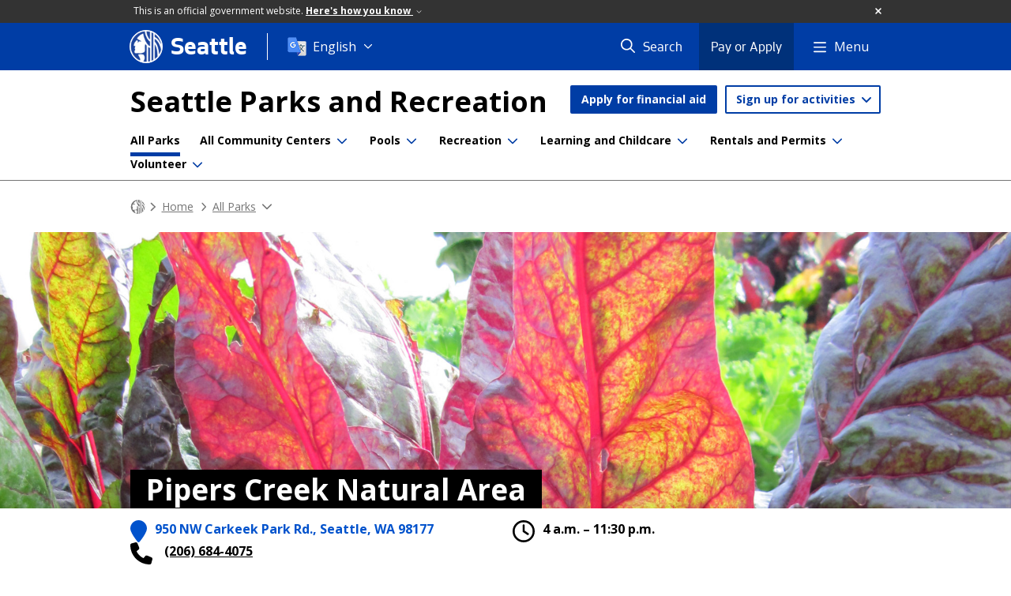

--- FILE ---
content_type: text/html; charset=utf-8
request_url: https://www.seattle.gov/parks/allparks/pipers-creek-natural-area
body_size: 36565
content:

<!DOCTYPE html>
<html xmlns="http://www.w3.org/1999/xhtml" lang="en" xml:lang="en" class="GlobalMegaMenu_FF LeftNavVue_FF TopNavVueJS_FF Tabs2021_FF RssCard_FF OfficialBanner_FF GlobalFooterSocialMedia_FF PhotoGallery_FF JWPlayerUrlSigning_FF PE_Prod_FF DisableCoreER_FF useSiteImprove_FF enableFaStylePackage_FF boardCommissionHomeColorBlockAndBanner_FF">
<head>
    <script>
        dataLayer = [{
        }];
        var GlobalMegaMenu_FF = true;
		var LeftNavVue_FF = true;
		var TopNavVueJS_FF = true;
		var Tabs2021_FF = true;
		var RssCard_FF = true;
		var OfficialBanner_FF = true;
		var GlobalFooterSocialMedia_FF = true;
		var PhotoGallery_FF = true;
		var JWPlayerUrlSigning_FF = true;
		var PE_FF = false;
		var PE_QA_FF = false;
		var PE_Prod_FF = true;
		var DisableCoreER_FF = true;
		var useBugHerd_FF = false;
		var useSiteImprove_FF = true;
		var QaBannerOn_FF = false;
		var enableFaStylePackage_FF = true;
		var boardCommissionHomeColorBlockAndBanner_FF = true;
    </script>
    <meta name="viewport" content="width=device-width, initial-scale=1.0">
    <link rel="icon" href="/favicon.ico" type="image/x-icon" sizes="any">
    <link rel="icon" href="/favicon.svg" type="image/svg+xml">
    <link rel="icon" href="/favicon-48.png" sizes="48x48" type="image/png">
<link rel="canonical" href="https://www.seattle.gov/parks/allparks/pipers-creek-natural-area" />
        <!-- Google Tag Manager -->
        <script>
            (function (w, d, s, l, i) {
                w[l] = w[l] || []; w[l].push({
                    'gtm.start':
                        new Date().getTime(), event: 'gtm.js'
                }); var f = d.getElementsByTagName(s)[0],
                    j = d.createElement(s), dl = l != 'dataLayer' ? '&l=' + l : ''; j.async = true; j.src =
                        'https://www.googletagmanager.com/gtm.js?id=' + i + dl; f.parentNode.insertBefore(j, f);
            })(window, document, 'script', 'dataLayer', 'GTM-PXQBQ2');
        </script>
        <!-- End Google Tag Manager -->
            <title>Pipers Creek Natural Area - Parks | seattle.gov</title>
            <meta name="description" content="The piper’s creek trailhead is unassuming, sitting between a house and a cyclone fence. As you follow this trail down the hillside, the sound of trickling water hits your ears and then all of a sudden, the creek comes into view. As you follow this trail down further, you will start to notice footbridges, and a large lawn area that is part of Carkeek Park. Following the road down further you come to another lawn area, and just past that are sweeping views of the sound and the Olympic Range, and a small beach to leisurely stroll up and down on your days off. The best way to access Piper&#39;s Creek is through the Carkeek Park entrance. " />
            <meta name="keywords" content="" />
            <meta name="robots" content="" />
                <base href="/" />

    <meta charset="utf-8">
    
        <link rel="stylesheet" type="text/css" href="cms_resources/css/bootstrap-3.3.7.min.css"  />
        <link rel="stylesheet" type="text/css" href="cms_resources/css/responsive2015.min.css"  />
        <link rel="stylesheet" type="text/css" href="cms_resources/css/shared2016.min.css"  />
        <script type="text/javascript" src="https://code.jquery.com/jquery-3.4.1.min.js" crossorigin=anonymous integrity=sha256-CSXorXvZcTkaix6Yvo6HppcZGetbYMGWSFlBw8HfCJo=></script>     
        <script type="text/javascript" src="https://www.trumba.com/scripts/spuds.js"></script>
            <script type="text/javascript" src="cms_resources/js/axios.min.js"></script>
            <script type="text/javascript" src="https://cdn.jwplayer.com/libraries/Ctujouh4.js?exp=1769299527190&amp;sig=3a19d39adc1eba0d016b94b3b1769901"></script>
        


<script>
    var pageXID = 'x63975';
    var topNavXID = 'x142677';
    var languagesListXID = 'x121473';
    var isDepartmentMode = 'True';
    var leftNavTreeXID = 'x162423';
    var tabComponentID = '';
</script>
</head>
<body class="aws100" >
    <!-- Google Tag Manager (noscript) -->
    <noscript>
        <iframe src="//www.googletagmanager.com/ns.html?id=GTM-PXQBQ2"
                height="0" width="0" style="display:none;visibility:hidden"></iframe>
    </noscript>
    <!-- End Google Tag Manager (noscript) -->

    
<!--wrapper start-->




    <header>
        <div id="header">
            
                    <div id="vue-component-globalHeader"></div>
            <nav id="slideMenuNav" aria-label="Slide menu navigation">
                <ul id="seagovMenuMobile" class="list-group slidemenu-right" title="Main Menu" data-departmentname="Parks" data-departmenturl="parks">
                    
                    <li class="list-group-item first" id="closeMobileContainer">
                        <button id="mainMenuCloseMobile" aria-label="Close">
                            Close <i class="fa-regular fa-times" title="Close" aria-label="Close"></i>
                        </button>
                    </li>
                    <li id="currentMenuContextWrapper" class="list-group-item">
                        <ul id="currentMenuContext">
                                <li id="backReturn" class="list-group-item seattleHomeMobile" data-menuTarget="Seattle.gov">
                                    <span class='fa-regular fa-chevron-left' title="Back to" aria-label="Back to"></span>
                                    <span id="backReturnText">Main Menu</span><span class="fa-regular fa-chevron-right" title="Back to Main Menu" aria-label="Back to Main Menu"></span>
                                </li>
                                    <li id="activeMobileHeading" class="list-group-item deptHomeMobile"><a href="parks"     >Parks</a>
</li>
        <li class="list-group-item navItem utility button" data-parenttarget="Home"><a href="parks/scholarships-and-financial-aid"  class="title"  title="Main Menu Mobile - Home Apply for financial aid" >Apply for financial aid</a>
</li>
        <li class="list-group-item navItem utility dropdown" data-parenttarget="Home">
            <a href=""  class="title collapsed"  title="Main Menu Mobile - Home Sign up for activities" >Sign up for activities</a>


            <ul data-childrentarget="Sign up for activities" class="children collapsed">
                    <li class="sibling"><a href="https://anc.apm.activecommunities.com/seattle/home?onlineSiteId=0&amp;from_original_cui=true"     >All Activities, Passes, & Permits</a>
</li>
                    <li class="sibling"><a href="https://anc.apm.activecommunities.com/seattle/activity/search?onlineSiteId=0&amp;activity_select_param=2&amp;price_id=CUSTOM_RANGE&amp;activity_category_ids=25&amp;viewMode=list"     >Aquatics (Lap lanes & Lessons)</a>
</li>
                    <li class="sibling"><a href="https://anc.apm.activecommunities.com/seattle/activity/search?onlineSiteId=0&amp;activity_select_param=2&amp;price_id=CUSTOM_RANGE&amp;activity_category_ids=28&amp;viewMode=list"     >Athletic Leagues</a>
</li>
                    <li class="sibling"><a href="https://anc.apm.activecommunities.com/seattle/activity/search?onlineSiteId=0&amp;activity_select_param=2&amp;price_id=CUSTOM_RANGE&amp;activity_category_ids=22&amp;viewMode=list"     >Camps</a>
</li>
                    <li class="sibling"><a href="https://anc.apm.activecommunities.com/seattle/activity/search?onlineSiteId=0&amp;activity_select_param=2&amp;price_id=CUSTOM_RANGE&amp;activity_category_ids=30&amp;viewMode=list"     >Childcare</a>
</li>
                    <li class="sibling"><a href="https://anc.apm.activecommunities.com/seattle/activity/search?onlineSiteId=0&amp;activity_select_param=2&amp;price_id=CUSTOM_RANGE&amp;activity_category_ids=32&amp;viewMode=list"     >Fitness, Health, & Wellness</a>
</li>
                    <li class="sibling"><a href="https://anc.apm.activecommunities.com/seattle/activity/search?onlineSiteId=0&amp;activity_select_param=2&amp;price_id=CUSTOM_RANGE&amp;activity_category_ids=36&amp;viewMode=list"     >Preschool</a>
</li>
            </ul>
        </li>
        <li class="list-group-item navItem" data-parenttarget="Home"><a href="/parks/scholarships-and-financial-aid"    title="Main Menu Mobile - Home Scholarships and Financial Aid for Recreation" >Scholarships and Financial Aid for Recreation</a>
</li>
            <li class="list-group-item navItem hasChildren" data-parenttarget="Home">
                <a href="/parks/about-us"    title="Main Menu Mobile - Home About Us" >About Us<span class='fa-regular fa-chevron-right' title='About Us' aria-label='About Us Icon'></span></a>

                <ul data-childrentarget="About Us">
        <li class="list-group-item navItem" data-parenttarget="About Us"><a href="/parks/about-us/contact-us"    title="Main Menu Mobile - About Us Contact Seattle Parks & Recreation" >Contact Seattle Parks & Recreation</a>
</li>
            <li class="list-group-item navItem hasChildren" data-parenttarget="About Us">
                <a href="/parks/about-us/graffiti"    title="Main Menu Mobile - About Us Graffiti Prevention & Removal" >Graffiti Prevention & Removal<span class='fa-regular fa-chevron-right' title='Graffiti Prevention & Removal' aria-label='Graffiti Prevention & Removal Icon'></span></a>

                <ul data-childrentarget="Graffiti Prevention &amp; Removal">
        <li class="list-group-item navItem" data-parenttarget="Graffiti Prevention &amp; Removal"><a href="/parks/about-us/graffiti/prevent-graffiti"    title="Main Menu Mobile - Graffiti Prevention & Removal Prevent Graffiti" >Prevent Graffiti</a>
</li>
        <li class="list-group-item navItem" data-parenttarget="Graffiti Prevention &amp; Removal"><a href="/parks/about-us/graffiti/report-graffiti"    title="Main Menu Mobile - Graffiti Prevention & Removal Report Graffiti" >Report Graffiti</a>
</li>
        <li class="list-group-item navItem" data-parenttarget="Graffiti Prevention &amp; Removal"><a href="/parks/about-us/graffiti/remove-graffiti"    title="Main Menu Mobile - Graffiti Prevention & Removal Remove Graffiti" >Remove Graffiti</a>
</li>
                </ul>
            </li>
        <li class="list-group-item navItem" data-parenttarget="About Us"><a href="/parks/about-us/graffiti-nuisance-ordinance"    title="Main Menu Mobile - About Us Graffiti Nuisance Ordinance" >Graffiti Nuisance Ordinance</a>
</li>
            <li class="list-group-item navItem hasChildren" data-parenttarget="About Us">
                <a href="/parks/about-us/contracts-and-partnerships"    title="Main Menu Mobile - About Us Contracts & Partnerships" >Contracts & Partnerships<span class='fa-regular fa-chevron-right' title='Contracts & Partnerships' aria-label='Contracts & Partnerships Icon'></span></a>

                <ul data-childrentarget="Contracts &amp; Partnerships">
            <li class="list-group-item navItem hasChildren" data-parenttarget="Contracts &amp; Partnerships">
                <a href="/parks/about-us/contracts-and-partnerships/partnership-opportunities"    title="Main Menu Mobile - Contracts & Partnerships Current Partnership Opportunities" >Current Partnership Opportunities<span class='fa-regular fa-chevron-right' title='Current Partnership Opportunities' aria-label='Current Partnership Opportunities Icon'></span></a>

                <ul data-childrentarget="Current Partnership Opportunities">
            <li class="list-group-item navItem hasChildren" data-parenttarget="Current Partnership Opportunities">
                <a href="/parks/about-us/contracts-and-partnerships/partnership-opportunities/community-grant-programs"    title="Main Menu Mobile - Current Partnership Opportunities Community Grant Programs" >Community Grant Programs<span class='fa-regular fa-chevron-right' title='Community Grant Programs' aria-label='Community Grant Programs Icon'></span></a>

                <ul data-childrentarget="Community Grant Programs">
        <li class="list-group-item navItem" data-parenttarget="Community Grant Programs"><a href="/parks/about-us/contracts-and-partnerships/partnership-opportunities/community-grant-programs/get-moving-grant"    title="Main Menu Mobile - Community Grant Programs Get Moving Grant" >Get Moving Grant</a>
</li>
        <li class="list-group-item navItem" data-parenttarget="Community Grant Programs"><a href="/parks/about-us/contracts-and-partnerships/partnership-opportunities/community-grant-programs/hope-for-youth-grant"    title="Main Menu Mobile - Community Grant Programs Hope For Youth Grant" >Hope For Youth Grant</a>
</li>
        <li class="list-group-item navItem" data-parenttarget="Community Grant Programs"><a href="/parks/about-us/contracts-and-partnerships/partnership-opportunities/community-grant-programs/recreation-for-all-grant"    title="Main Menu Mobile - Community Grant Programs Recreation For All Grant" >Recreation For All Grant</a>
</li>
                </ul>
            </li>
        <li class="list-group-item navItem" data-parenttarget="Current Partnership Opportunities"><a href="/parks/about-us/contracts-and-partnerships/partnership-opportunities/bullitt-house-loi"    title="Main Menu Mobile - Current Partnership Opportunities Bullitt House LOI" >Bullitt House LOI</a>
</li>
        <li class="list-group-item navItem" data-parenttarget="Current Partnership Opportunities"><a href="/parks/about-us/contracts-and-partnerships/partnership-opportunities/seattle-mentors-rfq"    title="Main Menu Mobile - Current Partnership Opportunities Seattle Mentors RFQ" >Seattle Mentors RFQ</a>
</li>
        <li class="list-group-item navItem" data-parenttarget="Current Partnership Opportunities"><a href="/parks/about-us/contracts-and-partnerships/partnership-opportunities/concessions"    title="Main Menu Mobile - Current Partnership Opportunities Seasonal Food Truck, Activities, and Fitness Concessions" >Seasonal Food Truck, Activities, and Fitness Concessions</a>
</li>
                </ul>
            </li>
        <li class="list-group-item navItem" data-parenttarget="Contracts &amp; Partnerships"><a href="/parks/about-us/contracts-and-partnerships/our-process"    title="Main Menu Mobile - Contracts & Partnerships Our Contracting Process" >Our Contracting Process</a>
</li>
        <li class="list-group-item navItem" data-parenttarget="Contracts &amp; Partnerships"><a href="/parks/about-us/contracts-and-partnerships/successful-partnerships"    title="Main Menu Mobile - Contracts & Partnerships Successful Partnerships" >Successful Partnerships</a>
</li>
                </ul>
            </li>
            <li class="list-group-item navItem hasChildren" data-parenttarget="About Us">
                <a href="/parks/about-us/donate"    title="Main Menu Mobile - About Us Donate" >Donate<span class='fa-regular fa-chevron-right' title='Donate' aria-label='Donate Icon'></span></a>

                <ul data-childrentarget="Donate">
        <li class="list-group-item navItem" data-parenttarget="Donate"><a href="/parks/about-us/donate/supplies-for-sale"    title="Main Menu Mobile - Donate Supplies for Sale" >Supplies for Sale</a>
</li>
                </ul>
            </li>
            <li class="list-group-item navItem hasChildren" data-parenttarget="About Us">
                <a href="/parks/about-us/jobs"    title="Main Menu Mobile - About Us Job Opportunity Highlights" >Job Opportunity Highlights<span class='fa-regular fa-chevron-right' title='Job Opportunity Highlights' aria-label='Job Opportunity Highlights Icon'></span></a>

                <ul data-childrentarget="Job Opportunity Highlights">
        <li class="list-group-item navItem" data-parenttarget="Job Opportunity Highlights"><a href="/parks/about-us/jobs/summer-employment-opportunities"    title="Main Menu Mobile - Job Opportunity Highlights Summer Employment Opportunities" >Summer Employment Opportunities</a>
</li>
        <li class="list-group-item navItem" data-parenttarget="Job Opportunity Highlights"><a href="/parks/about-us/jobs/aquatics-employment-and-training"    title="Main Menu Mobile - Job Opportunity Highlights Aquatics Employment & Training" >Aquatics Employment & Training</a>
</li>
                </ul>
            </li>
            <li class="list-group-item navItem hasChildren" data-parenttarget="About Us">
                <a href="/parks/about-us/projects"    title="Main Menu Mobile - About Us Current Neighborhood Projects" >Current Neighborhood Projects<span class='fa-regular fa-chevron-right' title='Current Neighborhood Projects' aria-label='Current Neighborhood Projects Icon'></span></a>

                <ul data-childrentarget="Current Neighborhood Projects">
        <li class="list-group-item navItem" data-parenttarget="Current Neighborhood Projects"><a href="/parks/about-us/projects/how-our-projects-are-funded"    title="Main Menu Mobile - Current Neighborhood Projects How Our Projects Are Funded" >How Our Projects Are Funded</a>
</li>
            <li class="list-group-item navItem hasChildren" data-parenttarget="Current Neighborhood Projects">
                <a href="/x144648.xml"    title="Main Menu Mobile - Current Neighborhood Projects Ongoing" >Ongoing<span class='fa-regular fa-chevron-right' title='Ongoing' aria-label='Ongoing Icon'></span></a>

                <ul data-childrentarget="Ongoing">
        <li class="list-group-item navItem" data-parenttarget="Ongoing"><a href="/parks/about-us/projects/park-community-fund"    title="Main Menu Mobile - Ongoing Park CommUNITY Fund " >Park CommUNITY Fund </a>
</li>
        <li class="list-group-item navItem" data-parenttarget="Ongoing"><a href="/parks/about-us/projects/1125-harvard-avenue-east"    title="Main Menu Mobile - Ongoing 1125 Harvard Avenue East" >1125 Harvard Avenue East</a>
</li>
        <li class="list-group-item navItem" data-parenttarget="Ongoing"><a href="/parks/about-us/projects/charlestown-park"    title="Main Menu Mobile - Ongoing Charlestown Park (48th and Charlestown Landbanked Site Park Development)" >Charlestown Park (48th and Charlestown Landbanked Site Park Development)</a>
</li>
        <li class="list-group-item navItem" data-parenttarget="Ongoing"><a href="/parks/about-us/projects/a-b-ernst-park-addition"    title="Main Menu Mobile - Ongoing A. B. Ernst Park Addition" >A. B. Ernst Park Addition</a>
</li>
        <li class="list-group-item navItem" data-parenttarget="Ongoing"><a href="/parks/about-us/projects/ballard-playground-athletic-field-improvements-"    title="Main Menu Mobile - Ongoing Ballard Playground Athletic Field Improvements" >Ballard Playground Athletic Field Improvements</a>
</li>
        <li class="list-group-item navItem" data-parenttarget="Ongoing"><a href="/parks/about-us/projects/beer-sheva-park-improvements"    title="Main Menu Mobile - Ongoing Be'er Sheva Park Improvements" >Be'er Sheva Park Improvements</a>
</li>
        <li class="list-group-item navItem" data-parenttarget="Ongoing"><a href="/parks/about-us/projects/bicycle-weekends"    title="Main Menu Mobile - Ongoing Bicycle Weekends" >Bicycle Weekends</a>
</li>
        <li class="list-group-item navItem" data-parenttarget="Ongoing"><a href="/parks/about-us/projects/bitter-lake-reservoir-park"    title="Main Menu Mobile - Ongoing Bitter Lake Reservoir Park" >Bitter Lake Reservoir Park</a>
</li>
        <li class="list-group-item navItem" data-parenttarget="Ongoing"><a href="/parks/about-us/projects/bryant-neighborhood-playground-renovation"    title="Main Menu Mobile - Ongoing Bryant Neighborhood Playground Renovation" >Bryant Neighborhood Playground Renovation</a>
</li>
        <li class="list-group-item navItem" data-parenttarget="Ongoing"><a href="/parks/about-us/projects/burke-gilman-trail-repairs"    title="Main Menu Mobile - Ongoing Burke-Gilman Trail Repairs" >Burke-Gilman Trail Repairs</a>
</li>
        <li class="list-group-item navItem" data-parenttarget="Ongoing"><a href="/parks/about-us/projects/carkeek-park-pedestrian-bridge-replacement"    title="Main Menu Mobile - Ongoing Carkeek Park Pedestrian Bridge Replacement" >Carkeek Park Pedestrian Bridge Replacement</a>
</li>
        <li class="list-group-item navItem" data-parenttarget="Ongoing"><a href="/parks/about-us/projects/carkeek-park-playground-renovation"    title="Main Menu Mobile - Ongoing Carkeek Park Playground Renovation" >Carkeek Park Playground Renovation</a>
</li>
        <li class="list-group-item navItem" data-parenttarget="Ongoing"><a href="/parks/about-us/projects/cheasty-mountain-bikepedestrian-trail-pilot-project"    title="Main Menu Mobile - Ongoing Cheasty Mountain Bike/Pedestrian Trail Pilot Project" >Cheasty Mountain Bike/Pedestrian Trail Pilot Project</a>
</li>
        <li class="list-group-item navItem" data-parenttarget="Ongoing"><a href="/parks/about-us/projects/city-hall-park-and-vicinity"    title="Main Menu Mobile - Ongoing City Hall Park and Vicinity" >City Hall Park and Vicinity</a>
</li>
        <li class="list-group-item navItem" data-parenttarget="Ongoing"><a href="/parks/about-us/projects/community-centers-decarbonization-and-electrification"    title="Main Menu Mobile - Ongoing Community Centers Decarbonization and Electrification (Decarbonization Package One)" >Community Centers Decarbonization and Electrification (Decarbonization Package One)</a>
</li>
        <li class="list-group-item navItem" data-parenttarget="Ongoing"><a href="/parks/about-us/projects/dahl-playfield-restroom-renovation"    title="Main Menu Mobile - Ongoing Dahl Playfield Restroom Renovation" >Dahl Playfield Restroom Renovation</a>
</li>
        <li class="list-group-item navItem" data-parenttarget="Ongoing"><a href="/parks/about-us/projects/daybreak-star-pathway-and-lighting-improvement"    title="Main Menu Mobile - Ongoing Daybreak Star Pathway and Lighting Improvements" >Daybreak Star Pathway and Lighting Improvements</a>
</li>
        <li class="list-group-item navItem" data-parenttarget="Ongoing"><a href="/parks/about-us/projects/denny-blaine-park-long-term-plan"    title="Main Menu Mobile - Ongoing Denny Blaine Park long-term Plan  " >Denny Blaine Park long-term Plan  </a>
</li>
        <li class="list-group-item navItem" data-parenttarget="Ongoing"><a href="/parks/about-us/projects/discovery-park-south-beach-trail"    title="Main Menu Mobile - Ongoing Discovery Park South Beach Trail" >Discovery Park South Beach Trail</a>
</li>
        <li class="list-group-item navItem" data-parenttarget="Ongoing"><a href="/parks/about-us/projects/dr-blanche-lavizzo-park-activation"    title="Main Menu Mobile - Ongoing Dr. Blanche Lavizzo Park Activation" >Dr. Blanche Lavizzo Park Activation</a>
</li>
        <li class="list-group-item navItem" data-parenttarget="Ongoing"><a href="/parks/about-us/projects/dr-jose-rizal-park-renovation"    title="Main Menu Mobile - Ongoing Dr. Jose Rizal Park Renovation" >Dr. Jose Rizal Park Renovation</a>
</li>
        <li class="list-group-item navItem" data-parenttarget="Ongoing"><a href="/parks/about-us/projects/don-armeni-boat-ramp-improvement"    title="Main Menu Mobile - Ongoing Don Armeni Boat Ramp Improvement" >Don Armeni Boat Ramp Improvement</a>
</li>
        <li class="list-group-item navItem" data-parenttarget="Ongoing"><a href="/parks/about-us/projects/duwamish-waterway-park"    title="Main Menu Mobile - Ongoing Duwamish Waterway Park Activation" >Duwamish Waterway Park Activation</a>
</li>
        <li class="list-group-item navItem" data-parenttarget="Ongoing"><a href="/parks/about-us/projects/duwamish-waterway-park-expansion"    title="Main Menu Mobile - Ongoing Duwamish Waterway Park Expansion" >Duwamish Waterway Park Expansion</a>
</li>
        <li class="list-group-item navItem" data-parenttarget="Ongoing"><a href="/parks/about-us/projects/east-queen-anne-play-area-renovation"    title="Main Menu Mobile - Ongoing East Queen Anne Play Area Renovation" >East Queen Anne Play Area Renovation</a>
</li>
        <li class="list-group-item navItem" data-parenttarget="Ongoing"><a href="/parks/about-us/projects/fairmount-playground-softball-infield-conversion"    title="Main Menu Mobile - Ongoing Fairmount Playground Softball Infield Conversion " >Fairmount Playground Softball Infield Conversion </a>
</li>
        <li class="list-group-item navItem" data-parenttarget="Ongoing"><a href="/parks/about-us/projects/firehouse-mini-park-play-area-renovation"    title="Main Menu Mobile - Ongoing Firehouse Mini Park Play Area Renovation" >Firehouse Mini Park Play Area Renovation</a>
</li>
        <li class="list-group-item navItem" data-parenttarget="Ongoing"><a href="/parks/about-us/projects/freeway-park-improvements"    title="Main Menu Mobile - Ongoing Freeway Park Improvements" >Freeway Park Improvements</a>
</li>
        <li class="list-group-item navItem" data-parenttarget="Ongoing"><a href="/parks/about-us/projects/froula-playground-play-area-renovation"    title="Main Menu Mobile - Ongoing Froula Playground Play Area Renovation" >Froula Playground Play Area Renovation</a>
</li>
        <li class="list-group-item navItem" data-parenttarget="Ongoing"><a href="/parks/about-us/projects/garfield-super-block-renovation"    title="Main Menu Mobile - Ongoing Garfield Super Block - Play Area, Promenade & Restroom Renovation " >Garfield Super Block - Play Area, Promenade & Restroom Renovation </a>
</li>
        <li class="list-group-item navItem" data-parenttarget="Ongoing"><a href="/parks/about-us/projects/gas-works-park-playgarden"    title="Main Menu Mobile - Ongoing Gas Works Park Renovations – Playground, Restroom and East Entry" >Gas Works Park Renovations – Playground, Restroom and East Entry</a>
</li>
        <li class="list-group-item navItem" data-parenttarget="Ongoing"><a href="/parks/about-us/projects/genesee-playfield-play-area-renovation-and-public-restroom"    title="Main Menu Mobile - Ongoing Genesee Playfield - Play Area Renovation and Public Restroom Replacement" >Genesee Playfield - Play Area Renovation and Public Restroom Replacement</a>
</li>
        <li class="list-group-item navItem" data-parenttarget="Ongoing"><a href="/parks/about-us/projects/-genesee-playfields-1and2-turf-replacement"    title="Main Menu Mobile - Ongoing Artificial Turf Replacement - Genesee Playfields 1&2" >Artificial Turf Replacement - Genesee Playfields 1&2</a>
</li>
        <li class="list-group-item navItem" data-parenttarget="Ongoing"><a href="/parks/about-us/projects/georgetown-off-leash-area-development"    title="Main Menu Mobile - Ongoing Georgetown Off-Leash Area Development" >Georgetown Off-Leash Area Development</a>
</li>
        <li class="list-group-item navItem" data-parenttarget="Ongoing"><a href="/parks/about-us/projects/green-lake-community-center-projects"    title="Main Menu Mobile - Ongoing Green Lake Community Center, Aquatic Center, and Play Area " >Green Lake Community Center, Aquatic Center, and Play Area </a>
</li>
        <li class="list-group-item navItem" data-parenttarget="Ongoing"><a href="/parks/about-us/projects/herrings-house-shoreline-restoration"    title="Main Menu Mobile - Ongoing Herring's House Park (Tualtwx) – Shoreline Restoration " >Herring's House Park (Tualtwx) – Shoreline Restoration </a>
</li>
        <li class="list-group-item navItem" data-parenttarget="Ongoing"><a href="/parks/about-us/projects/hiawatha-community-center-stabilization"    title="Main Menu Mobile - Ongoing Hiawatha Community Center Stabilization" >Hiawatha Community Center Stabilization</a>
</li>
        <li class="list-group-item navItem" data-parenttarget="Ongoing"><a href="/parks/about-us/projects/hiawatha-play-area-relocation"    title="Main Menu Mobile - Ongoing Hiawatha Play Area Relocation and Renovation" >Hiawatha Play Area Relocation and Renovation</a>
</li>
        <li class="list-group-item navItem" data-parenttarget="Ongoing"><a href="/parks/about-us/projects/hing-hay-park"    title="Main Menu Mobile - Ongoing Hing Hay Park Restroom Renovation" >Hing Hay Park Restroom Renovation</a>
</li>
        <li class="list-group-item navItem" data-parenttarget="Ongoing"><a href="/parks/about-us/projects/hubbard-homestead-play-area"    title="Main Menu Mobile - Ongoing Hubbard Homestead Play Area" >Hubbard Homestead Play Area</a>
</li>
        <li class="list-group-item navItem" data-parenttarget="Ongoing"><a href="/parks/about-us/projects/hutchinson-playground-renovation"    title="Main Menu Mobile - Ongoing Hutchinson Playground Renovation" >Hutchinson Playground Renovation</a>
</li>
        <li class="list-group-item navItem" data-parenttarget="Ongoing"><a href="/parks/about-us/projects/idccc-alcove-safety-renovation"    title="Main Menu Mobile - Ongoing International District/Chinatown Community Center Alcove Safety Renovation" >International District/Chinatown Community Center Alcove Safety Renovation</a>
</li>
        <li class="list-group-item navItem" data-parenttarget="Ongoing"><a href="/parks/about-us/projects/japanese-garden-wall-and-pavilion-replacement"    title="Main Menu Mobile - Ongoing Japanese Garden Wall and Pavilion Replacement" >Japanese Garden Wall and Pavilion Replacement</a>
</li>
        <li class="list-group-item navItem" data-parenttarget="Ongoing"><a href="/parks/about-us/projects/jefferson-park-golf-course-holes-11-12-netting"    title="Main Menu Mobile - Ongoing Bill Wright Golf Complex at Jefferson Park - Holes #11 & 12 Poles and Netting Renovation" >Bill Wright Golf Complex at Jefferson Park - Holes #11 & 12 Poles and Netting Renovation</a>
</li>
        <li class="list-group-item navItem" data-parenttarget="Ongoing"><a href="/parks/about-us/projects/judkins-park-renovation"    title="Main Menu Mobile - Ongoing Judkins Park Renovations Project " >Judkins Park Renovations Project </a>
</li>
        <li class="list-group-item navItem" data-parenttarget="Ongoing"><a href="/parks/about-us/projects/kubota-garden-improvements"    title="Main Menu Mobile - Ongoing Kubota Garden Improvements" >Kubota Garden Improvements</a>
</li>
        <li class="list-group-item navItem" data-parenttarget="Ongoing"><a href="/parks/about-us/projects/lake-city-community-center-redevelopment"    title="Main Menu Mobile - Ongoing Lake City Community Center Redevelopment" >Lake City Community Center Redevelopment</a>
</li>
        <li class="list-group-item navItem" data-parenttarget="Ongoing"><a href="/parks/about-us/projects/lake-city-floodplain-park-development"    title="Main Menu Mobile - Ongoing Lake City Floodplain Park Development" >Lake City Floodplain Park Development</a>
</li>
        <li class="list-group-item navItem" data-parenttarget="Ongoing"><a href="/parks/about-us/projects/lake-city-mini-park-activation"    title="Main Menu Mobile - Ongoing Lake City Mini Park Activation" >Lake City Mini Park Activation</a>
</li>
        <li class="list-group-item navItem" data-parenttarget="Ongoing"><a href="/parks/about-us/projects/lake-washington-boulevard-renovations"    title="Main Menu Mobile - Ongoing Lake Washington Boulevard Renovations" >Lake Washington Boulevard Renovations</a>
</li>
        <li class="list-group-item navItem" data-parenttarget="Ongoing"><a href="/parks/about-us/projects/langston-hughes-performing-arts-institute--restoration"    title="Main Menu Mobile - Ongoing Langston Hughes Performing Arts Institute Restoration" >Langston Hughes Performing Arts Institute Restoration</a>
</li>
        <li class="list-group-item navItem" data-parenttarget="Ongoing"><a href="/parks/about-us/projects/leschi-south-marina-wave-attenuator-and-facility-improvements"    title="Main Menu Mobile - Ongoing Leschi South Marina Wave Attenuator and Facility Improvements" >Leschi South Marina Wave Attenuator and Facility Improvements</a>
</li>
        <li class="list-group-item navItem" data-parenttarget="Ongoing"><a href="/parks/about-us/projects/licton-springs-public-restroom"    title="Main Menu Mobile - Ongoing Licton Springs Public Restroom" >Licton Springs Public Restroom</a>
</li>
        <li class="list-group-item navItem" data-parenttarget="Ongoing"><a href="/parks/about-us/projects/little-brook-park-redevelopment"    title="Main Menu Mobile - Ongoing Little Brook Park Redevelopment" >Little Brook Park Redevelopment</a>
</li>
        <li class="list-group-item navItem" data-parenttarget="Ongoing"><a href="/parks/about-us/projects/longfellow-creek-bridge-replacement"    title="Main Menu Mobile - Ongoing Longfellow Creek Bridge Replacement" >Longfellow Creek Bridge Replacement</a>
</li>
        <li class="list-group-item navItem" data-parenttarget="Ongoing"><a href="/parks/about-us/projects/lower-woodland-playfield-1"    title="Main Menu Mobile - Ongoing Lower Woodland Playfield #1" >Lower Woodland Playfield #1</a>
</li>
        <li class="list-group-item navItem" data-parenttarget="Ongoing"><a href="/parks/about-us/projects/lower-woodland-softball-field-4-infield-conversion"    title="Main Menu Mobile - Ongoing Lower Woodland Softball Field 4 Infield Conversion " >Lower Woodland Softball Field 4 Infield Conversion </a>
</li>
        <li class="list-group-item navItem" data-parenttarget="Ongoing"><a href="/parks/about-us/projects/loyal-heights-community-center-renovation"    title="Main Menu Mobile - Ongoing Loyal Heights Community Center Renovation" >Loyal Heights Community Center Renovation</a>
</li>
        <li class="list-group-item navItem" data-parenttarget="Ongoing"><a href="/parks/about-us/projects/madrona-park-beach-play-area-renovation"    title="Main Menu Mobile - Ongoing Madrona Park Beach Play Area Renovation Project" >Madrona Park Beach Play Area Renovation Project</a>
</li>
        <li class="list-group-item navItem" data-parenttarget="Ongoing"><a href="/parks/about-us/projects/magnolia-community-center-stabilization"    title="Main Menu Mobile - Ongoing Magnolia Community Center Stabilization" >Magnolia Community Center Stabilization</a>
</li>
        <li class="list-group-item navItem" data-parenttarget="Ongoing"><a href="/parks/about-us/projects/magnolia-playfield-lighting"    title="Main Menu Mobile - Ongoing Magnolia Playfield Lighting" >Magnolia Playfield Lighting</a>
</li>
        <li class="list-group-item navItem" data-parenttarget="Ongoing"><a href="/parks/about-us/projects/magnolia-neighborhood-skate-park-conceptual-design-study"    title="Main Menu Mobile - Ongoing Magnolia Neighborhood Skate Park Conceptual Design Study" >Magnolia Neighborhood Skate Park Conceptual Design Study</a>
</li>
        <li class="list-group-item navItem" data-parenttarget="Ongoing"><a href="/parks/about-us/projects/magnuson-park-play-area-renovation"    title="Main Menu Mobile - Ongoing Magnuson Park Play Area Renovation" >Magnuson Park Play Area Renovation</a>
</li>
        <li class="list-group-item navItem" data-parenttarget="Ongoing"><a href="/parks/about-us/projects/maple-wood-playfield-renovation-projects"    title="Main Menu Mobile - Ongoing Maple Wood Playfield, Public Restroom and Play Area Renovation Project" >Maple Wood Playfield, Public Restroom and Play Area Renovation Project</a>
</li>
        <li class="list-group-item navItem" data-parenttarget="Ongoing"><a href="/parks/about-us/projects/marra-desimone-park"    title="Main Menu Mobile - Ongoing Marra-Desimone Park" >Marra-Desimone Park</a>
</li>
        <li class="list-group-item navItem" data-parenttarget="Ongoing"><a href="/parks/about-us/projects/mayfair-park-retaining-wall-and-stair-replacement-project"    title="Main Menu Mobile - Ongoing Mayfair Park Retaining Wall and Stair Replacement" >Mayfair Park Retaining Wall and Stair Replacement</a>
</li>
        <li class="list-group-item navItem" data-parenttarget="Ongoing"><a href="/parks/about-us/projects/meridian-playground-play-area-improvements"    title="Main Menu Mobile - Ongoing Meridian Playground Play Area Improvements" >Meridian Playground Play Area Improvements</a>
</li>
        <li class="list-group-item navItem" data-parenttarget="Ongoing"><a href="/parks/about-us/projects/mickey-merriam-field-8-at-magnuson-synthetic-turf-replacement"    title="Main Menu Mobile - Ongoing Mickey Merriam Field 8 At Magnuson Synthetic Turf Replacement" >Mickey Merriam Field 8 At Magnuson Synthetic Turf Replacement</a>
</li>
        <li class="list-group-item navItem" data-parenttarget="Ongoing"><a href="/parks/about-us/projects/miller-playfield-play-area-renovation"    title="Main Menu Mobile - Ongoing Miller Playfield Play Area Renovation" >Miller Playfield Play Area Renovation</a>
</li>
        <li class="list-group-item navItem" data-parenttarget="Ongoing"><a href="/parks/about-us/projects/mlk-garden-development"    title="Main Menu Mobile - Ongoing Memorial Garden Development at Martin Luther King, Jr. Memorial Park " >Memorial Garden Development at Martin Luther King, Jr. Memorial Park </a>
</li>
        <li class="list-group-item navItem" data-parenttarget="Ongoing"><a href="/parks/about-us/projects/morgan-junction-park-addition"    title="Main Menu Mobile - Ongoing Morgan Junction Park Addition" >Morgan Junction Park Addition</a>
</li>
        <li class="list-group-item navItem" data-parenttarget="Ongoing"><a href="/parks/about-us/projects/mount-baker-park-beach-bathhouse-renovation"    title="Main Menu Mobile - Ongoing Mount Baker Park Beach Bathhouse Renovation" >Mount Baker Park Beach Bathhouse Renovation</a>
</li>
        <li class="list-group-item navItem" data-parenttarget="Ongoing"><a href="/parks/about-us/projects/mount-baker-public-restroom"    title="Main Menu Mobile - Ongoing Mount Baker Park Public Restroom" >Mount Baker Park Public Restroom</a>
</li>
        <li class="list-group-item navItem" data-parenttarget="Ongoing"><a href="/parks/about-us/projects/northwest-native-canoe-center"    title="Main Menu Mobile - Ongoing Northwest Native Canoe Center" >Northwest Native Canoe Center</a>
</li>
        <li class="list-group-item navItem" data-parenttarget="Ongoing"><a href="/parks/about-us/projects/olmsted-parks-and-boulevards-restoration-project"    title="Main Menu Mobile - Ongoing Olmsted Parks and Boulevards Restoration Project" >Olmsted Parks and Boulevards Restoration Project</a>
</li>
        <li class="list-group-item navItem" data-parenttarget="Ongoing"><a href="/parks/about-us/projects/othello-playground-off-leash-area-development"    title="Main Menu Mobile - Ongoing Othello Playground Off-Leash Area Development " >Othello Playground Off-Leash Area Development </a>
</li>
        <li class="list-group-item navItem" data-parenttarget="Ongoing"><a href="/parks/about-us/projects/outdoor-pickleball-court-planning"    title="Main Menu Mobile - Ongoing Outdoor Pickleball Court Development" >Outdoor Pickleball Court Development</a>
</li>
        <li class="list-group-item navItem" data-parenttarget="Ongoing"><a href="/parks/about-us/projects/park-restroom-improvement-program-(2024)"    title="Main Menu Mobile - Ongoing Park Restroom Improvement Program (2024)" >Park Restroom Improvement Program (2024)</a>
</li>
        <li class="list-group-item navItem" data-parenttarget="Ongoing"><a href="/parks/about-us/projects/queen-anne-community-center-renovation"    title="Main Menu Mobile - Ongoing Queen Anne Community Center Renovation" >Queen Anne Community Center Renovation</a>
</li>
        <li class="list-group-item navItem" data-parenttarget="Ongoing"><a href="/parks/about-us/projects/racquet-sports"    title="Main Menu Mobile - Ongoing Outdoor Racquet Sports Strategy" >Outdoor Racquet Sports Strategy</a>
</li>
        <li class="list-group-item navItem" data-parenttarget="Ongoing"><a href="/parks/about-us/projects/rainier-beach-playfield-skatepark"    title="Main Menu Mobile - Ongoing Rainier Beach Playfield Skatepark" >Rainier Beach Playfield Skatepark</a>
</li>
        <li class="list-group-item navItem" data-parenttarget="Ongoing"><a href="/parks/about-us/projects/rainier-community-center-play-area-playground-renovation"    title="Main Menu Mobile - Ongoing Rainier Community Center Play Area Playground Renovation" >Rainier Community Center Play Area Playground Renovation</a>
</li>
        <li class="list-group-item navItem" data-parenttarget="Ongoing"><a href="/parks/about-us/projects/red-barn-ranch-improvements"    title="Main Menu Mobile - Ongoing Red Barn Ranch Improvements" >Red Barn Ranch Improvements</a>
</li>
        <li class="list-group-item navItem" data-parenttarget="Ongoing"><a href="/parks/about-us/projects/roanoke-park-play-area-renovation"    title="Main Menu Mobile - Ongoing Roanoke Park Play Area Renovation" >Roanoke Park Play Area Renovation</a>
</li>
        <li class="list-group-item navItem" data-parenttarget="Ongoing"><a href="/parks/about-us/projects/smith-cove-park-development"    title="Main Menu Mobile - Ongoing Smith Cove Park Development" >Smith Cove Park Development</a>
</li>
        <li class="list-group-item navItem" data-parenttarget="Ongoing"><a href="/parks/about-us/projects/soundview-playfield-athletic-field-renovation"    title="Main Menu Mobile - Ongoing Soundview Playfield Athletic Field Renovation" >Soundview Playfield Athletic Field Renovation</a>
</li>
        <li class="list-group-item navItem" data-parenttarget="Ongoing"><a href="/parks/about-us/projects/south-capitol-hill-parks-activation"    title="Main Menu Mobile - Ongoing South Capitol Hill Parks Activation" >South Capitol Hill Parks Activation</a>
</li>
        <li class="list-group-item navItem" data-parenttarget="Ongoing"><a href="/parks/about-us/projects/south-lake-union-community-center"    title="Main Menu Mobile - Ongoing South Lake Union Community Center" >South Lake Union Community Center</a>
</li>
        <li class="list-group-item navItem" data-parenttarget="Ongoing"><a href="/parks/about-us/projects/south-park-community-center-stabilization-and-site-redevelopment"    title="Main Menu Mobile - Ongoing South Park Community Center Stabilization and Site Redevelopment" >South Park Community Center Stabilization and Site Redevelopment</a>
</li>
        <li class="list-group-item navItem" data-parenttarget="Ongoing"><a href="/parks/about-us/projects/stan-sayres-boat-ramp-replacement"    title="Main Menu Mobile - Ongoing Stan Sayres Boat Ramp Replacement" >Stan Sayres Boat Ramp Replacement</a>
</li>
        <li class="list-group-item navItem" data-parenttarget="Ongoing"><a href="/parks/about-us/projects/southwest-teen-life-center-play-area-renovation"    title="Main Menu Mobile - Ongoing Southwest Teen Life Center Play Area Renovation" >Southwest Teen Life Center Play Area Renovation</a>
</li>
        <li class="list-group-item navItem" data-parenttarget="Ongoing"><a href="/parks/about-us/projects/terry-pettus-park-renovation"    title="Main Menu Mobile - Ongoing Terry Pettus Park Renovation" >Terry Pettus Park Renovation</a>
</li>
        <li class="list-group-item navItem" data-parenttarget="Ongoing"><a href="/parks/about-us/projects/victor-steinbrueck-park"    title="Main Menu Mobile - Ongoing Victor Steinbrueck Park" >Victor Steinbrueck Park</a>
</li>
        <li class="list-group-item navItem" data-parenttarget="Ongoing"><a href="/parks/about-us/projects/view-ridge-playfield-playground-renovation"    title="Main Menu Mobile - Ongoing View Ridge Playfield Playground Renovation" >View Ridge Playfield Playground Renovation</a>
</li>
        <li class="list-group-item navItem" data-parenttarget="Ongoing"><a href="/parks/about-us/projects/ward-springs-play-area-renovation"    title="Main Menu Mobile - Ongoing Ward Springs Play Area Renovation" >Ward Springs Play Area Renovation</a>
</li>
        <li class="list-group-item navItem" data-parenttarget="Ongoing"><a href="/parks/about-us/projects/washington-park-arboretum-creek-water-quality-enhancements"    title="Main Menu Mobile - Ongoing Washington Park Arboretum Creek Headwaters Project" >Washington Park Arboretum Creek Headwaters Project</a>
</li>
        <li class="list-group-item navItem" data-parenttarget="Ongoing"><a href="/parks/about-us/projects/washington-park-arboretum-waterfront-trail"    title="Main Menu Mobile - Ongoing Washington Park Arboretum Waterfront Trail" >Washington Park Arboretum Waterfront Trail</a>
</li>
        <li class="list-group-item navItem" data-parenttarget="Ongoing"><a href="/parks/about-us/projects/washington-park-arboretum-woodland-meadow"    title="Main Menu Mobile - Ongoing Washington Park Arboretum Woodland Meadow" >Washington Park Arboretum Woodland Meadow</a>
</li>
        <li class="list-group-item navItem" data-parenttarget="Ongoing"><a href="/parks/about-us/projects/wedgwood-landbanked-site-park-development"    title="Main Menu Mobile - Ongoing Wedgwood Landbanked Site Park Development" >Wedgwood Landbanked Site Park Development</a>
</li>
        <li class="list-group-item navItem" data-parenttarget="Ongoing"><a href="/parks/about-us/projects/west-queen-anne-playfield-athletic-field-renovation"    title="Main Menu Mobile - Ongoing West Queen Anne Playfield Athletic Field Renovation" >West Queen Anne Playfield Athletic Field Renovation</a>
</li>
        <li class="list-group-item navItem" data-parenttarget="Ongoing"><a href="/parks/about-us/projects/westcrest-park-restroom-renovation-and-play-area-restoration"    title="Main Menu Mobile - Ongoing Westcrest Park Restroom Renovation & Play Area Restoration" >Westcrest Park Restroom Renovation & Play Area Restoration</a>
</li>
        <li class="list-group-item navItem" data-parenttarget="Ongoing"><a href="/parks/about-us/projects/west-seattle-golf-clubhouse-restroom-renovation"    title="Main Menu Mobile - Ongoing West Seattle Golf Clubhouse Restroom Renovation" >West Seattle Golf Clubhouse Restroom Renovation</a>
</li>
        <li class="list-group-item navItem" data-parenttarget="Ongoing"><a href="/parks/about-us/projects/west-seattle-junction-park-development"    title="Main Menu Mobile - Ongoing West Seattle Junction Park Development" >West Seattle Junction Park Development</a>
</li>
        <li class="list-group-item navItem" data-parenttarget="Ongoing"><a href="/parks/about-us/projects/west-seattle-stadium-ada-improvements"    title="Main Menu Mobile - Ongoing West Seattle Stadium ADA Improvements" >West Seattle Stadium ADA Improvements</a>
</li>
        <li class="list-group-item navItem" data-parenttarget="Ongoing"><a href="/parks/about-us/projects/west-seattle-stadium-off-leash-area-development"    title="Main Menu Mobile - Ongoing West Seattle Stadium Off-Leash Area Development" >West Seattle Stadium Off-Leash Area Development</a>
</li>
                </ul>
            </li>
                </ul>
            </li>
            <li class="list-group-item navItem hasChildren" data-parenttarget="About Us">
                <a href="/parks/about-us/rules-and-regulations"    title="Main Menu Mobile - About Us Rules & Regulations" >Rules & Regulations<span class='fa-regular fa-chevron-right' title='Rules & Regulations' aria-label='Rules & Regulations Icon'></span></a>

                <ul data-childrentarget="Rules &amp; Regulations">
        <li class="list-group-item navItem" data-parenttarget="Rules &amp; Regulations"><a href="/parks/about-us/rules-and-regulations/ada-serving-patrons-with-disabilities"    title="Main Menu Mobile - Rules & Regulations ADA: Serving Patrons with Disabilities" >ADA: Serving Patrons with Disabilities</a>
</li>
        <li class="list-group-item navItem" data-parenttarget="Rules &amp; Regulations"><a href="/parks/about-us/rules-and-regulations/boundaries-and-encroachments"    title="Main Menu Mobile - Rules & Regulations Boundaries and Encroachments" >Boundaries and Encroachments</a>
</li>
        <li class="list-group-item navItem" data-parenttarget="Rules &amp; Regulations"><a href="/parks/about-us/rules-and-regulations/public-disclosure-requests"    title="Main Menu Mobile - Rules & Regulations Public Disclosure Requests" >Public Disclosure Requests</a>
</li>
        <li class="list-group-item navItem" data-parenttarget="Rules &amp; Regulations"><a href="/parks/about-us/rules-and-regulations/park-land-special-permits"    title="Main Menu Mobile - Rules & Regulations Special Use of Seattle Parks Property: Permits" >Special Use of Seattle Parks Property: Permits</a>
</li>
        <li class="list-group-item navItem" data-parenttarget="Rules &amp; Regulations"><a href="/parks/about-us/rules-and-regulations/park-rangers"    title="Main Menu Mobile - Rules & Regulations Park Rangers" >Park Rangers</a>
</li>
                </ul>
            </li>
            <li class="list-group-item navItem hasChildren" data-parenttarget="About Us">
                <a href="/parks/about-us/plans-and-reports"    title="Main Menu Mobile - About Us Plans, Policies & Reports" >Plans, Policies & Reports<span class='fa-regular fa-chevron-right' title='Plans, Policies & Reports' aria-label='Plans, Policies & Reports Icon'></span></a>

                <ul data-childrentarget="Plans, Policies &amp; Reports">
        <li class="list-group-item navItem" data-parenttarget="Plans, Policies &amp; Reports"><a href="/parks/about-us/plans-and-reports/find-a-restroom-in-a-park"    title="Main Menu Mobile - Plans, Policies & Reports Find a Restroom in a Park" >Find a Restroom in a Park</a>
</li>
        <li class="list-group-item navItem" data-parenttarget="Plans, Policies &amp; Reports"><a href="/parks/about-us/plans-and-reports/parks-legacy-plan"    title="Main Menu Mobile - Plans, Policies & Reports Parks Legacy Plan" >Parks Legacy Plan</a>
</li>
        <li class="list-group-item navItem" data-parenttarget="Plans, Policies &amp; Reports"><a href="/parks/about-us/plans-and-reports/planning-and-policy-library"    title="Main Menu Mobile - Plans, Policies & Reports Planning and Policy Library" >Planning and Policy Library</a>
</li>
            <li class="list-group-item navItem hasChildren" data-parenttarget="Plans, Policies &amp; Reports">
                <a href="/parks/about-us/plans-and-reports/environment-plans-and-reports"    title="Main Menu Mobile - Plans, Policies & Reports Environment Plans & Reports" >Environment Plans & Reports<span class='fa-regular fa-chevron-right' title='Environment Plans & Reports' aria-label='Environment Plans & Reports Icon'></span></a>

                <ul data-childrentarget="Environment Plans &amp; Reports">
        <li class="list-group-item navItem" data-parenttarget="Environment Plans &amp; Reports"><a href="/parks/about-us/plans-and-reports/environment-plans-and-reports/tree-health"    title="Main Menu Mobile - Environment Plans & Reports Tree Health and Management" >Tree Health and Management</a>
</li>
        <li class="list-group-item navItem" data-parenttarget="Environment Plans &amp; Reports"><a href="/parks/about-us/plans-and-reports/environment-plans-and-reports/horticulture"    title="Main Menu Mobile - Environment Plans & Reports Horticulture" >Horticulture</a>
</li>
        <li class="list-group-item navItem" data-parenttarget="Environment Plans &amp; Reports"><a href="/parks/about-us/plans-and-reports/environment-plans-and-reports/integrated-pest-management"    title="Main Menu Mobile - Environment Plans & Reports Integrated Pest Management" >Integrated Pest Management</a>
</li>
        <li class="list-group-item navItem" data-parenttarget="Environment Plans &amp; Reports"><a href="/parks/about-us/plans-and-reports/environment-plans-and-reports/irrigation-water-usage"    title="Main Menu Mobile - Environment Plans & Reports Irrigation and Water Usage" >Irrigation and Water Usage</a>
</li>
        <li class="list-group-item navItem" data-parenttarget="Environment Plans &amp; Reports"><a href="/parks/about-us/plans-and-reports/environment-plans-and-reports/pollinator-habitat"    title="Main Menu Mobile - Environment Plans & Reports Pollinator Habitat" >Pollinator Habitat</a>
</li>
        <li class="list-group-item navItem" data-parenttarget="Environment Plans &amp; Reports"><a href="/parks/about-us/plans-and-reports/environment-plans-and-reports/climate-resiliency-strategy"    title="Main Menu Mobile - Environment Plans & Reports Climate Resiliency Strategy " >Climate Resiliency Strategy </a>
</li>
        <li class="list-group-item navItem" data-parenttarget="Environment Plans &amp; Reports"><a href="/parks/about-us/plans-and-reports/environment-plans-and-reports/environmental-stewardship-report"    title="Main Menu Mobile - Environment Plans & Reports Environmental Stewardship Report" >Environmental Stewardship Report</a>
</li>
        <li class="list-group-item navItem" data-parenttarget="Environment Plans &amp; Reports"><a href="/parks/about-us/plans-and-reports/environment-plans-and-reports/thriving-environment-initiative"    title="Main Menu Mobile - Environment Plans & Reports Thriving Environment Initiative" >Thriving Environment Initiative</a>
</li>
        <li class="list-group-item navItem" data-parenttarget="Environment Plans &amp; Reports"><a href="/parks/about-us/plans-and-reports/environment-plans-and-reports/vegetation-management-plans"    title="Main Menu Mobile - Environment Plans & Reports Vegetation Management Plans" >Vegetation Management Plans</a>
</li>
                </ul>
            </li>
            <li class="list-group-item navItem hasChildren" data-parenttarget="Plans, Policies &amp; Reports">
                <a href="/parks/about-us/plans-and-reports/recreation-plans-and-reports"    title="Main Menu Mobile - Plans, Policies & Reports Recreation Plans & Reports" >Recreation Plans & Reports<span class='fa-regular fa-chevron-right' title='Recreation Plans & Reports' aria-label='Recreation Plans & Reports Icon'></span></a>

                <ul data-childrentarget="Recreation Plans &amp; Reports">
        <li class="list-group-item navItem" data-parenttarget="Recreation Plans &amp; Reports"><a href="/parks/about-us/plans-and-reports/recreation-plans-and-reports/off-leash-area-study"    title="Main Menu Mobile - Recreation Plans & Reports Off Leash Area Expansion Study" >Off Leash Area Expansion Study</a>
</li>
        <li class="list-group-item navItem" data-parenttarget="Recreation Plans &amp; Reports"><a href="/parks/about-us/plans-and-reports/recreation-plans-and-reports/community-center-strategic-plan"    title="Main Menu Mobile - Recreation Plans & Reports Community Center Strategic Plan" >Community Center Strategic Plan</a>
</li>
        <li class="list-group-item navItem" data-parenttarget="Recreation Plans &amp; Reports"><a href="/parks/about-us/plans-and-reports/recreation-plans-and-reports/people-dogs-and-parks-strategic-plan"    title="Main Menu Mobile - Recreation Plans & Reports People, Dogs and Parks Strategic Plan" >People, Dogs and Parks Strategic Plan</a>
</li>
                </ul>
            </li>
        <li class="list-group-item navItem" data-parenttarget="Plans, Policies &amp; Reports"><a href="/parks/about-us/plans-and-reports/seattle-parks-and-recreation-strategic-plan"    title="Main Menu Mobile - Plans, Policies & Reports Strategic Planning" >Strategic Planning</a>
</li>
        <li class="list-group-item navItem" data-parenttarget="Plans, Policies &amp; Reports"><a href="/parks/about-us/plans-and-reports/seattle-conservation-corps"    title="Main Menu Mobile - Plans, Policies & Reports Seattle Conservation Corps" >Seattle Conservation Corps</a>
</li>
        <li class="list-group-item navItem" data-parenttarget="Plans, Policies &amp; Reports"><a href="/parks/about-us/plans-and-reports/urban-food-systems-program"    title="Main Menu Mobile - Plans, Policies & Reports Urban Food Systems Program" >Urban Food Systems Program</a>
</li>
                </ul>
            </li>
        <li class="list-group-item navItem" data-parenttarget="About Us"><a href="/parks/about-us/park-history"    title="Main Menu Mobile - About Us Park History" >Park History</a>
</li>
            <li class="list-group-item navItem hasChildren" data-parenttarget="About Us">
                <a href="/parks/about-us/task-forces-and-advisory-teams"    title="Main Menu Mobile - About Us Task Forces & Advisory Teams" >Task Forces & Advisory Teams<span class='fa-regular fa-chevron-right' title='Task Forces & Advisory Teams' aria-label='Task Forces & Advisory Teams Icon'></span></a>

                <ul data-childrentarget="Task Forces &amp; Advisory Teams">
        <li class="list-group-item navItem" data-parenttarget="Task Forces &amp; Advisory Teams"><a href="/parks/about-us/task-forces-and-advisory-teams/athletic-facilities-task-force-"    title="Main Menu Mobile - Task Forces & Advisory Teams Athletic Facilities Task Force " >Athletic Facilities Task Force </a>
</li>
        <li class="list-group-item navItem" data-parenttarget="Task Forces &amp; Advisory Teams"><a href="/parks/about-us/task-forces-and-advisory-teams/olmsted-legacy-task-force"    title="Main Menu Mobile - Task Forces & Advisory Teams Olmsted Legacy Task Force" >Olmsted Legacy Task Force</a>
</li>
        <li class="list-group-item navItem" data-parenttarget="Task Forces &amp; Advisory Teams"><a href="/parks/about-us/task-forces-and-advisory-teams/trails-task-force"    title="Main Menu Mobile - Task Forces & Advisory Teams Trails Task Force" >Trails Task Force</a>
</li>
        <li class="list-group-item navItem" data-parenttarget="Task Forces &amp; Advisory Teams"><a href="/parks/about-us/task-forces-and-advisory-teams/viewpoint-advisory-team"    title="Main Menu Mobile - Task Forces & Advisory Teams Viewpoint Advisory Team" >Viewpoint Advisory Team</a>
</li>
                </ul>
            </li>
                </ul>
            </li>
            <li class="list-group-item navItem hasChildren" data-parenttarget="Home">
                <a href="/parks/allparks"    title="Main Menu Mobile - Home All Parks" >All Parks<span class='fa-regular fa-chevron-right' title='All Parks' aria-label='All Parks Icon'></span></a>

                <ul data-childrentarget="All Parks">
            <li class="list-group-item navItem hasChildren" data-parenttarget="All Parks">
                <a href="/x67528.xml"    title="Main Menu Mobile - All Parks Index Pages" >Index Pages<span class='fa-regular fa-chevron-right' title='Index Pages' aria-label='Index Pages Icon'></span></a>

                <ul data-childrentarget="Index Pages">
        <li class="list-group-item navItem" data-parenttarget="Index Pages"><a href="/parks/allparks/parks-a-d"    title="Main Menu Mobile - Index Pages Parks A to D" >Parks A to D</a>
</li>
        <li class="list-group-item navItem" data-parenttarget="Index Pages"><a href="/parks/allparks/parks-e-h"    title="Main Menu Mobile - Index Pages Parks E to H" >Parks E to H</a>
</li>
        <li class="list-group-item navItem" data-parenttarget="Index Pages"><a href="/parks/allparks/parks-i-l"    title="Main Menu Mobile - Index Pages Parks I to L" >Parks I to L</a>
</li>
        <li class="list-group-item navItem" data-parenttarget="Index Pages"><a href="/parks/allparks/parks-m-p"    title="Main Menu Mobile - Index Pages Parks M to P" >Parks M to P</a>
</li>
        <li class="list-group-item navItem" data-parenttarget="Index Pages"><a href="/parks/allparks/parks-q-t"    title="Main Menu Mobile - Index Pages Parks Q to T" >Parks Q to T</a>
</li>
        <li class="list-group-item navItem" data-parenttarget="Index Pages"><a href="/parks/allparks/parks-u-z"    title="Main Menu Mobile - Index Pages Parks U to Z" >Parks U to Z</a>
</li>
                </ul>
            </li>
            <li class="list-group-item navItem hasChildren" data-parenttarget="All Parks">
                <a href="/x66518.xml"    title="Main Menu Mobile - All Parks Parks A-D" >Parks A-D<span class='fa-regular fa-chevron-right' title='Parks A-D' aria-label='Parks A-D Icon'></span></a>

                <ul data-childrentarget="Parks A-D">
        <li class="list-group-item navItem" data-parenttarget="Parks A-D"><a href="/parks/allparks/12th-ave-square-park"    title="Main Menu Mobile - Parks A-D 12th Ave Square Park" >12th Ave Square Park</a>
</li>
        <li class="list-group-item navItem" data-parenttarget="Parks A-D"><a href="/parks/allparks/12th-west-and-west-howe-park"    title="Main Menu Mobile - Parks A-D 12th West & West Howe Park" >12th West & West Howe Park</a>
</li>
        <li class="list-group-item navItem" data-parenttarget="Parks A-D"><a href="/parks/allparks/14th-avenue-nw-boat-ramp"    title="Main Menu Mobile - Parks A-D 14th Avenue NW Boat Ramp" >14th Avenue NW Boat Ramp</a>
</li>
        <li class="list-group-item navItem" data-parenttarget="Parks A-D"><a href="/parks/allparks/3001-e-madison-park"    title="Main Menu Mobile - Parks A-D 3001 E Madison Park" >3001 E Madison Park</a>
</li>
        <li class="list-group-item navItem" data-parenttarget="Parks A-D"><a href="/parks/allparks/32nd-ave-w-boat-launch"    title="Main Menu Mobile - Parks A-D 32nd Ave W Boat Launch" >32nd Ave W Boat Launch</a>
</li>
        <li class="list-group-item navItem" data-parenttarget="Parks A-D"><a href="/parks/allparks/6th-avenue-nw-pocket-park"    title="Main Menu Mobile - Parks A-D 6th Avenue NW Pocket Park" >6th Avenue NW Pocket Park</a>
</li>
        <li class="list-group-item navItem" data-parenttarget="Parks A-D"><a href="/parks/allparks/a-b-ernst-park"    title="Main Menu Mobile - Parks A-D A. B. Ernst Park" >A. B. Ernst Park</a>
</li>
        <li class="list-group-item navItem" data-parenttarget="Parks A-D"><a href="/parks/allparks/adams-street-boat-ramp"    title="Main Menu Mobile - Parks A-D Adams Street Boat Ramp" >Adams Street Boat Ramp</a>
</li>
        <li class="list-group-item navItem" data-parenttarget="Parks A-D"><a href="/parks/allparks/albert-davis-park"    title="Main Menu Mobile - Parks A-D Albert Davis Park" >Albert Davis Park</a>
</li>
        <li class="list-group-item navItem" data-parenttarget="Parks A-D"><a href="/parks/allparks/alice-ball-park"    title="Main Menu Mobile - Parks A-D Alice Ball Park" >Alice Ball Park</a>
</li>
        <li class="list-group-item navItem" data-parenttarget="Parks A-D"><a href="/parks/allparks/alki-beach-park"    title="Main Menu Mobile - Parks A-D Alki Beach Park" >Alki Beach Park</a>
</li>
        <li class="list-group-item navItem" data-parenttarget="Parks A-D"><a href="/parks/allparks/alki-playground"    title="Main Menu Mobile - Parks A-D Alki Playground" >Alki Playground</a>
</li>
        <li class="list-group-item navItem" data-parenttarget="Parks A-D"><a href="/parks/allparks/alvin-larkins-park"    title="Main Menu Mobile - Parks A-D Alvin Larkins Park" >Alvin Larkins Park</a>
</li>
        <li class="list-group-item navItem" data-parenttarget="Parks A-D"><a href="/parks/allparks/amy-yee-tennis-center-park"    title="Main Menu Mobile - Parks A-D Amy Yee Tennis Center Park" >Amy Yee Tennis Center Park</a>
</li>
        <li class="list-group-item navItem" data-parenttarget="Parks A-D"><a href="/parks/allparks/andover-place"    title="Main Menu Mobile - Parks A-D Andover Place" >Andover Place</a>
</li>
        <li class="list-group-item navItem" data-parenttarget="Parks A-D"><a href="/parks/allparks/arroyos-natural-area"    title="Main Menu Mobile - Parks A-D Arroyo Heights" >Arroyo Heights</a>
</li>
        <li class="list-group-item navItem" data-parenttarget="Parks A-D"><a href="/parks/allparks/atlantic-city-boat-ramp"    title="Main Menu Mobile - Parks A-D Atlantic City Boat Ramp" >Atlantic City Boat Ramp</a>
</li>
        <li class="list-group-item navItem" data-parenttarget="Parks A-D"><a href="/parks/allparks/atlantic-street-park"    title="Main Menu Mobile - Parks A-D Atlantic Street Park" >Atlantic Street Park</a>
</li>
        <li class="list-group-item navItem" data-parenttarget="Parks A-D"><a href="/parks/allparks/bf-day-playground"    title="Main Menu Mobile - Parks A-D B.F. Day Playground" >B.F. Day Playground</a>
</li>
        <li class="list-group-item navItem" data-parenttarget="Parks A-D"><a href="/parks/allparks/bagley-viewpoint"    title="Main Menu Mobile - Parks A-D Bagley Viewpoint" >Bagley Viewpoint</a>
</li>
        <li class="list-group-item navItem" data-parenttarget="Parks A-D"><a href="/parks/allparks/baker-park-on-crown-hill"    title="Main Menu Mobile - Parks A-D Baker Park on Crown Hill" >Baker Park on Crown Hill</a>
</li>
        <li class="list-group-item navItem" data-parenttarget="Parks A-D"><a href="/parks/allparks/ballard-commons-park"    title="Main Menu Mobile - Parks A-D Ballard Commons Park" >Ballard Commons Park</a>
</li>
        <li class="list-group-item navItem" data-parenttarget="Parks A-D"><a href="/parks/allparks/ballard-corners-park"    title="Main Menu Mobile - Parks A-D Ballard Corners Park" >Ballard Corners Park</a>
</li>
        <li class="list-group-item navItem" data-parenttarget="Parks A-D"><a href="/parks/allparks/ballard-playground"    title="Main Menu Mobile - Parks A-D Ballard Playground" >Ballard Playground</a>
</li>
        <li class="list-group-item navItem" data-parenttarget="Parks A-D"><a href="/parks/allparks/bar-s-playground"    title="Main Menu Mobile - Parks A-D Bar-S Playground" >Bar-S Playground</a>
</li>
        <li class="list-group-item navItem" data-parenttarget="Parks A-D"><a href="/parks/allparks/bayview-playground"    title="Main Menu Mobile - Parks A-D Bayview Playground" >Bayview Playground</a>
</li>
        <li class="list-group-item navItem" data-parenttarget="Parks A-D"><a href="/parks/allparks/bayview-kinnear-(lower-kerry-park)"    title="Main Menu Mobile - Parks A-D Bayview-Kinnear (Lower Kerry Park)" >Bayview-Kinnear (Lower Kerry Park)</a>
</li>
        <li class="list-group-item navItem" data-parenttarget="Parks A-D"><a href="/parks/allparks/beacon-hill-playfield"    title="Main Menu Mobile - Parks A-D Beacon Hill Playfield" >Beacon Hill Playfield</a>
</li>
        <li class="list-group-item navItem" data-parenttarget="Parks A-D"><a href="/parks/allparks/beacon-place"    title="Main Menu Mobile - Parks A-D Beacon Place" >Beacon Place</a>
</li>
        <li class="list-group-item navItem" data-parenttarget="Parks A-D"><a href="/parks/allparks/beer-sheva-park"    title="Main Menu Mobile - Parks A-D Be'er Sheva Park" >Be'er Sheva Park</a>
</li>
        <li class="list-group-item navItem" data-parenttarget="Parks A-D"><a href="/parks/allparks/bell-street-park"    title="Main Menu Mobile - Parks A-D Bell Street Park" >Bell Street Park</a>
</li>
        <li class="list-group-item navItem" data-parenttarget="Parks A-D"><a href="/parks/allparks/bellevue-place"    title="Main Menu Mobile - Parks A-D Bellevue Place" >Bellevue Place</a>
</li>
        <li class="list-group-item navItem" data-parenttarget="Parks A-D"><a href="/parks/allparks/belltown-cottage-park"    title="Main Menu Mobile - Parks A-D Belltown Cottage Park" >Belltown Cottage Park</a>
</li>
        <li class="list-group-item navItem" data-parenttarget="Parks A-D"><a href="/parks/allparks/belmont-place"    title="Main Menu Mobile - Parks A-D Belmont Place" >Belmont Place</a>
</li>
        <li class="list-group-item navItem" data-parenttarget="Parks A-D"><a href="/parks/allparks/belvedere-park"    title="Main Menu Mobile - Parks A-D Belvedere Park" >Belvedere Park</a>
</li>
        <li class="list-group-item navItem" data-parenttarget="Parks A-D"><a href="/parks/allparks/belvoir-place"    title="Main Menu Mobile - Parks A-D Belvoir Place" >Belvoir Place</a>
</li>
        <li class="list-group-item navItem" data-parenttarget="Parks A-D"><a href="/parks/allparks/benefit-playground"    title="Main Menu Mobile - Parks A-D Benefit Playground" >Benefit Playground</a>
</li>
        <li class="list-group-item navItem" data-parenttarget="Parks A-D"><a href="/parks/allparks/benvenuto-viewpoint"    title="Main Menu Mobile - Parks A-D Benvenuto Viewpoint" >Benvenuto Viewpoint</a>
</li>
        <li class="list-group-item navItem" data-parenttarget="Parks A-D"><a href="/parks/allparks/bergen-place"    title="Main Menu Mobile - Parks A-D Bergen Place" >Bergen Place</a>
</li>
        <li class="list-group-item navItem" data-parenttarget="Parks A-D"><a href="/parks/allparks/bhy-kracke-park"    title="Main Menu Mobile - Parks A-D Bhy Kracke Park" >Bhy Kracke Park</a>
</li>
        <li class="list-group-item navItem" data-parenttarget="Parks A-D"><a href="/parks/allparks/bitter-lake-playfield"    title="Main Menu Mobile - Parks A-D Bitter Lake Playfield" >Bitter Lake Playfield</a>
</li>
        <li class="list-group-item navItem" data-parenttarget="Parks A-D"><a href="/parks/allparks/bitter-lake-reservoir-open-space"    title="Main Menu Mobile - Parks A-D Bitter Lake Reservoir Open Space" >Bitter Lake Reservoir Open Space</a>
</li>
        <li class="list-group-item navItem" data-parenttarget="Parks A-D"><a href="/parks/allparks/blaine-place"    title="Main Menu Mobile - Parks A-D Blaine Place" >Blaine Place</a>
</li>
        <li class="list-group-item navItem" data-parenttarget="Parks A-D"><a href="/parks/allparks/blanche-lavizzo-park"    title="Main Menu Mobile - Parks A-D Blanche Lavizzo Park (Dr.)" >Blanche Lavizzo Park (Dr.)</a>
</li>
        <li class="list-group-item navItem" data-parenttarget="Parks A-D"><a href="/parks/allparks/blue-dog-pond"    title="Main Menu Mobile - Parks A-D Blue Dog Pond" >Blue Dog Pond</a>
</li>
        <li class="list-group-item navItem" data-parenttarget="Parks A-D"><a href="/parks/allparks/blue-ridge-circle"    title="Main Menu Mobile - Parks A-D Blue Ridge Circle" >Blue Ridge Circle</a>
</li>
        <li class="list-group-item navItem" data-parenttarget="Parks A-D"><a href="/parks/allparks/blue-ridge-places"    title="Main Menu Mobile - Parks A-D Blue Ridge Places" >Blue Ridge Places</a>
</li>
        <li class="list-group-item navItem" data-parenttarget="Parks A-D"><a href="/parks/allparks/boren-park"    title="Main Menu Mobile - Parks A-D Boren Park" >Boren Park</a>
</li>
        <li class="list-group-item navItem" data-parenttarget="Parks A-D"><a href="/parks/allparks/boren-place"    title="Main Menu Mobile - Parks A-D Boren Place" >Boren Place</a>
</li>
        <li class="list-group-item navItem" data-parenttarget="Parks A-D"><a href="/parks/allparks/boylston-place"    title="Main Menu Mobile - Parks A-D Boylston Place" >Boylston Place</a>
</li>
        <li class="list-group-item navItem" data-parenttarget="Parks A-D"><a href="/parks/allparks/bradner-gardens-park"    title="Main Menu Mobile - Parks A-D Bradner Gardens Park" >Bradner Gardens Park</a>
</li>
        <li class="list-group-item navItem" data-parenttarget="Parks A-D"><a href="/parks/allparks/brighton-playfield"    title="Main Menu Mobile - Parks A-D Brighton Playfield" >Brighton Playfield</a>
</li>
        <li class="list-group-item navItem" data-parenttarget="Parks A-D"><a href="/parks/allparks/broadway-hill-park"    title="Main Menu Mobile - Parks A-D Broadway Hill Park" >Broadway Hill Park</a>
</li>
        <li class="list-group-item navItem" data-parenttarget="Parks A-D"><a href="/parks/allparks/bryant-neighborhood-playground"    title="Main Menu Mobile - Parks A-D Bryant Neighborhood Playground" >Bryant Neighborhood Playground</a>
</li>
        <li class="list-group-item navItem" data-parenttarget="Parks A-D"><a href="/parks/allparks/burke-gilman-trail"    title="Main Menu Mobile - Parks A-D Burke-Gilman Trail" >Burke-Gilman Trail</a>
</li>
        <li class="list-group-item navItem" data-parenttarget="Parks A-D"><a href="/parks/allparks/cal-anderson-park"    title="Main Menu Mobile - Parks A-D Cal Anderson Park" >Cal Anderson Park</a>
</li>
        <li class="list-group-item navItem" data-parenttarget="Parks A-D"><a href="/parks/allparks/california-place"    title="Main Menu Mobile - Parks A-D California Place" >California Place</a>
</li>
            <li class="list-group-item navItem hasChildren" data-parenttarget="Parks A-D">
                <a href="/parks/allparks/camp-long"    title="Main Menu Mobile - Parks A-D Camp Long" >Camp Long<span class='fa-regular fa-chevron-right' title='Camp Long' aria-label='Camp Long Icon'></span></a>

                <ul data-childrentarget="Camp Long">
            <li class="list-group-item navItem hasChildren" data-parenttarget="Camp Long">
                <a href="/parks/allparks/camp-long/camp-long-environmental-learning-center"    title="Main Menu Mobile - Camp Long Camp Long Environmental Learning Center & Activities" >Camp Long Environmental Learning Center & Activities<span class='fa-regular fa-chevron-right' title='Camp Long Environmental Learning Center & Activities' aria-label='Camp Long Environmental Learning Center & Activities Icon'></span></a>

                <ul data-childrentarget="Camp Long Environmental Learning Center &amp; Activities">
        <li class="list-group-item navItem" data-parenttarget="Camp Long Environmental Learning Center &amp; Activities"><a href="/parks/allparks/camp-long/camp-long-environmental-learning-center/4h-challenge-course-at-camp-long"    title="Main Menu Mobile - Camp Long Environmental Learning Center & Activities 4H Challenge Course at Camp Long" >4H Challenge Course at Camp Long</a>
</li>
        <li class="list-group-item navItem" data-parenttarget="Camp Long Environmental Learning Center &amp; Activities"><a href="/parks/allparks/camp-long/camp-long-environmental-learning-center/schurman-rock-at-camp-long"    title="Main Menu Mobile - Camp Long Environmental Learning Center & Activities Schurman Rock at Camp Long" >Schurman Rock at Camp Long</a>
</li>
        <li class="list-group-item navItem" data-parenttarget="Camp Long Environmental Learning Center &amp; Activities"><a href="/parks/allparks/camp-long/camp-long-environmental-learning-center/camp-long-nature-and-adventure-camps"    title="Main Menu Mobile - Camp Long Environmental Learning Center & Activities Camp Long Nature and Adventure Camps" >Camp Long Nature and Adventure Camps</a>
</li>
                </ul>
            </li>
                </ul>
            </li>
        <li class="list-group-item navItem" data-parenttarget="Parks A-D"><a href="/parks/allparks/carkeek-park"    title="Main Menu Mobile - Parks A-D Carkeek Park" >Carkeek Park</a>
</li>
        <li class="list-group-item navItem" data-parenttarget="Parks A-D"><a href="/parks/allparks/carleton-center"    title="Main Menu Mobile - Parks A-D Carleton Center" >Carleton Center</a>
</li>
        <li class="list-group-item navItem" data-parenttarget="Parks A-D"><a href="/parks/allparks/carleton-highlands"    title="Main Menu Mobile - Parks A-D Carleton Highlands" >Carleton Highlands</a>
</li>
        <li class="list-group-item navItem" data-parenttarget="Parks A-D"><a href="/parks/allparks/cascade-place"    title="Main Menu Mobile - Parks A-D Cascade Place" >Cascade Place</a>
</li>
        <li class="list-group-item navItem" data-parenttarget="Parks A-D"><a href="/parks/allparks/cascade-playground"    title="Main Menu Mobile - Parks A-D Cascade Playground" >Cascade Playground</a>
</li>
        <li class="list-group-item navItem" data-parenttarget="Parks A-D"><a href="/parks/allparks/cayton-corner-park"    title="Main Menu Mobile - Parks A-D Cayton Corner Park" >Cayton Corner Park</a>
</li>
        <li class="list-group-item navItem" data-parenttarget="Parks A-D"><a href="/parks/allparks/cedar-park"    title="Main Menu Mobile - Parks A-D Cedar Park" >Cedar Park</a>
</li>
        <li class="list-group-item navItem" data-parenttarget="Parks A-D"><a href="/parks/allparks/cesar-chavez-park"    title="Main Menu Mobile - Parks A-D Cesar Chavez Park" >Cesar Chavez Park</a>
</li>
        <li class="list-group-item navItem" data-parenttarget="Parks A-D"><a href="/parks/allparks/charles-richey-sr-viewpoint"    title="Main Menu Mobile - Parks A-D Charles Richey Sr Viewpoint" >Charles Richey Sr Viewpoint</a>
</li>
        <li class="list-group-item navItem" data-parenttarget="Parks A-D"><a href="/parks/allparks/cheasty-boulevard"    title="Main Menu Mobile - Parks A-D Cheasty Boulevard" >Cheasty Boulevard</a>
</li>
        <li class="list-group-item navItem" data-parenttarget="Parks A-D"><a href="/parks/allparks/cheasty-natural-area"    title="Main Menu Mobile - Parks A-D Cheasty Natural Area" >Cheasty Natural Area</a>
</li>
        <li class="list-group-item navItem" data-parenttarget="Parks A-D"><a href="/parks/allparks/cheryl-chow-park"    title="Main Menu Mobile - Parks A-D Cheryl Chow Park" >Cheryl Chow Park</a>
</li>
        <li class="list-group-item navItem" data-parenttarget="Parks A-D"><a href="/parks/allparks/cheshiahud-lake-union-loop"    title="Main Menu Mobile - Parks A-D Cheshiahud Lake Union Loop" >Cheshiahud Lake Union Loop</a>
</li>
        <li class="list-group-item navItem" data-parenttarget="Parks A-D"><a href="/parks/allparks/chinook-beach-park"    title="Main Menu Mobile - Parks A-D Chinook Beach Park" >Chinook Beach Park</a>
</li>
        <li class="list-group-item navItem" data-parenttarget="Parks A-D"><a href="/parks/allparks/christie-park"    title="Main Menu Mobile - Parks A-D Christie Park" >Christie Park</a>
</li>
        <li class="list-group-item navItem" data-parenttarget="Parks A-D"><a href="/parks/allparks/city-hall-park"    title="Main Menu Mobile - Parks A-D City Hall Park" >City Hall Park</a>
</li>
        <li class="list-group-item navItem" data-parenttarget="Parks A-D"><a href="/parks/allparks/cleveland-playfield"    title="Main Menu Mobile - Parks A-D Cleveland Playfield" >Cleveland Playfield</a>
</li>
        <li class="list-group-item navItem" data-parenttarget="Parks A-D"><a href="/parks/allparks/coe-play-park"    title="Main Menu Mobile - Parks A-D Coe Play Park" >Coe Play Park</a>
</li>
        <li class="list-group-item navItem" data-parenttarget="Parks A-D"><a href="/parks/allparks/college-street-park"    title="Main Menu Mobile - Parks A-D College Street Park" >College Street Park</a>
</li>
        <li class="list-group-item navItem" data-parenttarget="Parks A-D"><a href="/parks/allparks/college-street-ravine"    title="Main Menu Mobile - Parks A-D College Street Ravine" >College Street Ravine</a>
</li>
        <li class="list-group-item navItem" data-parenttarget="Parks A-D"><a href="/parks/allparks/colman-park"    title="Main Menu Mobile - Parks A-D Colman Park" >Colman Park</a>
</li>
        <li class="list-group-item navItem" data-parenttarget="Parks A-D"><a href="/parks/allparks/colman-playground"    title="Main Menu Mobile - Parks A-D Colman Playground" >Colman Playground</a>
</li>
        <li class="list-group-item navItem" data-parenttarget="Parks A-D"><a href="/parks/allparks/columbia-park"    title="Main Menu Mobile - Parks A-D Columbia Park" >Columbia Park</a>
</li>
        <li class="list-group-item navItem" data-parenttarget="Parks A-D"><a href="/parks/allparks/commodore-park"    title="Main Menu Mobile - Parks A-D Commodore Park" >Commodore Park</a>
</li>
        <li class="list-group-item navItem" data-parenttarget="Parks A-D"><a href="/parks/allparks/corliss-place"    title="Main Menu Mobile - Parks A-D Corliss Place" >Corliss Place</a>
</li>
        <li class="list-group-item navItem" data-parenttarget="Parks A-D"><a href="/parks/allparks/cormorant-cove"    title="Main Menu Mobile - Parks A-D Cormorant Cove" >Cormorant Cove</a>
</li>
        <li class="list-group-item navItem" data-parenttarget="Parks A-D"><a href="/parks/allparks/cottage-grove-park"    title="Main Menu Mobile - Parks A-D Cottage Grove Park" >Cottage Grove Park</a>
</li>
        <li class="list-group-item navItem" data-parenttarget="Parks A-D"><a href="/parks/allparks/counterbalance-park"    title="Main Menu Mobile - Parks A-D Counterbalance Park" >Counterbalance Park</a>
</li>
        <li class="list-group-item navItem" data-parenttarget="Parks A-D"><a href="/parks/allparks/cowen-park"    title="Main Menu Mobile - Parks A-D Cowen Park" >Cowen Park</a>
</li>
        <li class="list-group-item navItem" data-parenttarget="Parks A-D"><a href="/parks/allparks/crescent-place"    title="Main Menu Mobile - Parks A-D Crescent Place" >Crescent Place</a>
</li>
        <li class="list-group-item navItem" data-parenttarget="Parks A-D"><a href="/parks/allparks/crown-hill-glen"    title="Main Menu Mobile - Parks A-D Crown Hill Glen" >Crown Hill Glen</a>
</li>
        <li class="list-group-item navItem" data-parenttarget="Parks A-D"><a href="/parks/allparks/crown-hill-park"    title="Main Menu Mobile - Parks A-D Crown Hill Park" >Crown Hill Park</a>
</li>
        <li class="list-group-item navItem" data-parenttarget="Parks A-D"><a href="/parks/allparks/daejeon-park"    title="Main Menu Mobile - Parks A-D Daejeon Park" >Daejeon Park</a>
</li>
        <li class="list-group-item navItem" data-parenttarget="Parks A-D"><a href="/parks/allparks/dahl-playfield"    title="Main Menu Mobile - Parks A-D Dahl (Waldo J.) Playfield" >Dahl (Waldo J.) Playfield</a>
</li>
        <li class="list-group-item navItem" data-parenttarget="Parks A-D"><a href="/parks/allparks/dakota-place-park"    title="Main Menu Mobile - Parks A-D Dakota Place Park" >Dakota Place Park</a>
</li>
        <li class="list-group-item navItem" data-parenttarget="Parks A-D"><a href="/parks/allparks/david-rodgers-park"    title="Main Menu Mobile - Parks A-D David Rodgers Park" >David Rodgers Park</a>
</li>
        <li class="list-group-item navItem" data-parenttarget="Parks A-D"><a href="/parks/allparks/day-street-boat-ramp"    title="Main Menu Mobile - Parks A-D Day Street Boat Ramp" >Day Street Boat Ramp</a>
</li>
        <li class="list-group-item navItem" data-parenttarget="Parks A-D"><a href="/parks/allparks/dearborn-park"    title="Main Menu Mobile - Parks A-D Dearborn Park" >Dearborn Park</a>
</li>
        <li class="list-group-item navItem" data-parenttarget="Parks A-D"><a href="/parks/allparks/delridge-and-myrtle-park"    title="Main Menu Mobile - Parks A-D Delridge and Myrtle Park" >Delridge and Myrtle Park</a>
</li>
        <li class="list-group-item navItem" data-parenttarget="Parks A-D"><a href="/parks/allparks/delridge-playfield"    title="Main Menu Mobile - Parks A-D Delridge Playfield" >Delridge Playfield</a>
</li>
        <li class="list-group-item navItem" data-parenttarget="Parks A-D"><a href="/parks/allparks/denny-park"    title="Main Menu Mobile - Parks A-D Denny Park" >Denny Park</a>
</li>
        <li class="list-group-item navItem" data-parenttarget="Parks A-D"><a href="/parks/allparks/denny-blaine-lake-park"    title="Main Menu Mobile - Parks A-D Denny Blaine Lake Park" >Denny Blaine Lake Park</a>
</li>
        <li class="list-group-item navItem" data-parenttarget="Parks A-D"><a href="/parks/allparks/denny-blaine-park"    title="Main Menu Mobile - Parks A-D Denny Blaine Park" >Denny Blaine Park</a>
</li>
            <li class="list-group-item navItem hasChildren" data-parenttarget="Parks A-D">
                <a href="/parks/allparks/discovery-park"    title="Main Menu Mobile - Parks A-D Discovery Park" >Discovery Park<span class='fa-regular fa-chevron-right' title='Discovery Park' aria-label='Discovery Park Icon'></span></a>

                <ul data-childrentarget="Discovery Park">
        <li class="list-group-item navItem" data-parenttarget="Discovery Park"><a href="/parks/allparks/discovery-park/discovery-park-advisory-council"    title="Main Menu Mobile - Discovery Park Discovery Park Advisory Council" >Discovery Park Advisory Council</a>
</li>
        <li class="list-group-item navItem" data-parenttarget="Discovery Park"><a href="/parks/allparks/discovery-park/discovery-park-history"    title="Main Menu Mobile - Discovery Park Discovery Park History" >Discovery Park History</a>
</li>
        <li class="list-group-item navItem" data-parenttarget="Discovery Park"><a href="/parks/allparks/discovery-park/salmon-bay-walking-tour"    title="Main Menu Mobile - Discovery Park Salmon Bay Walking Tour" >Salmon Bay Walking Tour</a>
</li>
        <li class="list-group-item navItem" data-parenttarget="Discovery Park"><a href="/parks/allparks/discovery-park/discovery-park-camps"    title="Main Menu Mobile - Discovery Park Discovery Park Summer Camps" >Discovery Park Summer Camps</a>
</li>
        <li class="list-group-item navItem" data-parenttarget="Discovery Park"><a href="/parks/allparks/discovery-park/parking-and-beach-shuttles"    title="Main Menu Mobile - Discovery Park Parking and Beach Shuttles" >Parking and Beach Shuttles</a>
</li>
                </ul>
            </li>
        <li class="list-group-item navItem" data-parenttarget="Parks A-D"><a href="/parks/allparks/don-armeni-boat-ramp"    title="Main Menu Mobile - Parks A-D Don Armeni Boat Ramp" >Don Armeni Boat Ramp</a>
</li>
        <li class="list-group-item navItem" data-parenttarget="Parks A-D"><a href="/parks/allparks/donnie-chin-international-childrens-park"    title="Main Menu Mobile - Parks A-D Donnie Chin International Childrens Park" >Donnie Chin International Childrens Park</a>
</li>
        <li class="list-group-item navItem" data-parenttarget="Parks A-D"><a href="/parks/allparks/duwamish-waterway-park"    title="Main Menu Mobile - Parks A-D Duwamish Waterway Park" >Duwamish Waterway Park</a>
</li>
                </ul>
            </li>
            <li class="list-group-item navItem hasChildren" data-parenttarget="All Parks">
                <a href="/x66524.xml"    title="Main Menu Mobile - All Parks Parks E-H" >Parks E-H<span class='fa-regular fa-chevron-right' title='Parks E-H' aria-label='Parks E-H Icon'></span></a>

                <ul data-childrentarget="Parks E-H">
        <li class="list-group-item navItem" data-parenttarget="Parks E-H"><a href="/parks/allparks/ec-hughes-playground"    title="Main Menu Mobile - Parks E-H E.C. Hughes Playground" >E.C. Hughes Playground</a>
</li>
        <li class="list-group-item navItem" data-parenttarget="Parks E-H"><a href="/parks/allparks/east-duwamish-greenbelt"    title="Main Menu Mobile - Parks E-H East Duwamish Greenbelt" >East Duwamish Greenbelt</a>
</li>
        <li class="list-group-item navItem" data-parenttarget="Parks E-H"><a href="/parks/allparks/east-montlake-park"    title="Main Menu Mobile - Parks E-H East Montlake Park (CLOSED)" >East Montlake Park (CLOSED)</a>
</li>
        <li class="list-group-item navItem" data-parenttarget="Parks E-H"><a href="/parks/allparks/east-portal-viewpoint"    title="Main Menu Mobile - Parks E-H East Portal Viewpoint" >East Portal Viewpoint</a>
</li>
        <li class="list-group-item navItem" data-parenttarget="Parks E-H"><a href="/parks/allparks/east-queen-anne-playground"    title="Main Menu Mobile - Parks E-H East Queen Anne Playground" >East Queen Anne Playground</a>
</li>
        <li class="list-group-item navItem" data-parenttarget="Parks E-H"><a href="/parks/allparks/eastmont-place"    title="Main Menu Mobile - Parks E-H Eastmont Place" >Eastmont Place</a>
</li>
        <li class="list-group-item navItem" data-parenttarget="Parks E-H"><a href="/parks/allparks/eddie-vine-boat-ramp"    title="Main Menu Mobile - Parks E-H Eddie Vine Boat Ramp" >Eddie Vine Boat Ramp</a>
</li>
        <li class="list-group-item navItem" data-parenttarget="Parks E-H"><a href="/parks/allparks/ella-bailey-park"    title="Main Menu Mobile - Parks E-H Ella Bailey Park" >Ella Bailey Park</a>
</li>
        <li class="list-group-item navItem" data-parenttarget="Parks E-H"><a href="/parks/allparks/emma-schmitz-memorial-overlook"    title="Main Menu Mobile - Parks E-H Emma Schmitz Memorial Overlook" >Emma Schmitz Memorial Overlook</a>
</li>
        <li class="list-group-item navItem" data-parenttarget="Parks E-H"><a href="/parks/allparks/endolyne-park"    title="Main Menu Mobile - Parks E-H Endolyne Park" >Endolyne Park</a>
</li>
        <li class="list-group-item navItem" data-parenttarget="Parks E-H"><a href="/parks/allparks/ercolini-park"    title="Main Menu Mobile - Parks E-H Ercolini Park" >Ercolini Park</a>
</li>
        <li class="list-group-item navItem" data-parenttarget="Parks E-H"><a href="/parks/allparks/fairmount-playground"    title="Main Menu Mobile - Parks E-H Fairmount Playground" >Fairmount Playground</a>
</li>
        <li class="list-group-item navItem" data-parenttarget="Parks E-H"><a href="/parks/allparks/fairview-park"    title="Main Menu Mobile - Parks E-H Fairview Park" >Fairview Park</a>
</li>
        <li class="list-group-item navItem" data-parenttarget="Parks E-H"><a href="/parks/allparks/fairview-walkway"    title="Main Menu Mobile - Parks E-H Fairview Walkway" >Fairview Walkway</a>
</li>
        <li class="list-group-item navItem" data-parenttarget="Parks E-H"><a href="/parks/allparks/fauntleroy-creek-ravine"    title="Main Menu Mobile - Parks E-H Fauntleroy Creek Ravine" >Fauntleroy Creek Ravine</a>
</li>
        <li class="list-group-item navItem" data-parenttarget="Parks E-H"><a href="/parks/allparks/fauntleroy-park"    title="Main Menu Mobile - Parks E-H Fauntleroy Park" >Fauntleroy Park</a>
</li>
        <li class="list-group-item navItem" data-parenttarget="Parks E-H"><a href="/parks/allparks/fauntleroy-place"    title="Main Menu Mobile - Parks E-H Fauntleroy Place" >Fauntleroy Place</a>
</li>
        <li class="list-group-item navItem" data-parenttarget="Parks E-H"><a href="/parks/allparks/ferdinand-street-boat-launch"    title="Main Menu Mobile - Parks E-H Ferdinand Street Boat Launch" >Ferdinand Street Boat Launch</a>
</li>
        <li class="list-group-item navItem" data-parenttarget="Parks E-H"><a href="/parks/allparks/firehouse-mini-park"    title="Main Menu Mobile - Parks E-H Firehouse Mini Park" >Firehouse Mini Park</a>
</li>
        <li class="list-group-item navItem" data-parenttarget="Parks E-H"><a href="/parks/allparks/first-hill-park"    title="Main Menu Mobile - Parks E-H First Hill Park" >First Hill Park</a>
</li>
        <li class="list-group-item navItem" data-parenttarget="Parks E-H"><a href="/parks/allparks/fletcher-place"    title="Main Menu Mobile - Parks E-H Fletcher Place" >Fletcher Place</a>
</li>
        <li class="list-group-item navItem" data-parenttarget="Parks E-H"><a href="/parks/allparks/flo-ware-park"    title="Main Menu Mobile - Parks E-H Flo Ware Park" >Flo Ware Park</a>
</li>
        <li class="list-group-item navItem" data-parenttarget="Parks E-H"><a href="/parks/allparks/freeway-park"    title="Main Menu Mobile - Parks E-H Freeway Park" >Freeway Park</a>
</li>
        <li class="list-group-item navItem" data-parenttarget="Parks E-H"><a href="/parks/allparks/fremont-canal-park"    title="Main Menu Mobile - Parks E-H Fremont Canal Park" >Fremont Canal Park</a>
</li>
        <li class="list-group-item navItem" data-parenttarget="Parks E-H"><a href="/parks/allparks/fremont-peak-park"    title="Main Menu Mobile - Parks E-H Fremont Peak Park" >Fremont Peak Park</a>
</li>
        <li class="list-group-item navItem" data-parenttarget="Parks E-H"><a href="/parks/allparks/frink-park"    title="Main Menu Mobile - Parks E-H Frink Park" >Frink Park</a>
</li>
        <li class="list-group-item navItem" data-parenttarget="Parks E-H"><a href="/parks/allparks/fritz-hedges-waterway-park"    title="Main Menu Mobile - Parks E-H Fritz Hedges Waterway Park" >Fritz Hedges Waterway Park</a>
</li>
        <li class="list-group-item navItem" data-parenttarget="Parks E-H"><a href="/parks/allparks/froula-playground"    title="Main Menu Mobile - Parks E-H Froula Playground" >Froula Playground</a>
</li>
        <li class="list-group-item navItem" data-parenttarget="Parks E-H"><a href="/parks/allparks/garfield-playfield"    title="Main Menu Mobile - Parks E-H Garfield Playfield" >Garfield Playfield</a>
</li>
        <li class="list-group-item navItem" data-parenttarget="Parks E-H"><a href="/parks/allparks/gas-works-park"    title="Main Menu Mobile - Parks E-H Gas Works Park" >Gas Works Park</a>
</li>
        <li class="list-group-item navItem" data-parenttarget="Parks E-H"><a href="/parks/allparks/gemenskap-park"    title="Main Menu Mobile - Parks E-H Gemenskap Park" >Gemenskap Park</a>
</li>
        <li class="list-group-item navItem" data-parenttarget="Parks E-H"><a href="/parks/allparks/genesee-park-and-playfield"    title="Main Menu Mobile - Parks E-H Genesee Park and Playfield" >Genesee Park and Playfield</a>
</li>
        <li class="list-group-item navItem" data-parenttarget="Parks E-H"><a href="/parks/allparks/georgetown-playfield"    title="Main Menu Mobile - Parks E-H Georgetown Playfield" >Georgetown Playfield</a>
</li>
        <li class="list-group-item navItem" data-parenttarget="Parks E-H"><a href="/parks/allparks/georgetown-pump-station"    title="Main Menu Mobile - Parks E-H Georgetown Pump Station" >Georgetown Pump Station</a>
</li>
        <li class="list-group-item navItem" data-parenttarget="Parks E-H"><a href="/parks/allparks/gerber-park"    title="Main Menu Mobile - Parks E-H Gerber Park" >Gerber Park</a>
</li>
        <li class="list-group-item navItem" data-parenttarget="Parks E-H"><a href="/parks/allparks/gilman-playground"    title="Main Menu Mobile - Parks E-H Gilman Playground" >Gilman Playground</a>
</li>
        <li class="list-group-item navItem" data-parenttarget="Parks E-H"><a href="/parks/allparks/golden-gardens-park"    title="Main Menu Mobile - Parks E-H Golden Gardens Park" >Golden Gardens Park</a>
</li>
        <li class="list-group-item navItem" data-parenttarget="Parks E-H"><a href="/parks/allparks/grand-army-of-the-republic-cemetery"    title="Main Menu Mobile - Parks E-H Grand Army of the Republic Cemetery" >Grand Army of the Republic Cemetery</a>
</li>
        <li class="list-group-item navItem" data-parenttarget="Parks E-H"><a href="/parks/allparks/green-lake-park"    title="Main Menu Mobile - Parks E-H Green Lake Park" >Green Lake Park</a>
</li>
        <li class="list-group-item navItem" data-parenttarget="Parks E-H"><a href="/parks/allparks/greenwood-park"    title="Main Menu Mobile - Parks E-H Greenwood Park" >Greenwood Park</a>
</li>
        <li class="list-group-item navItem" data-parenttarget="Parks E-H"><a href="/parks/allparks/greenwood-triangle"    title="Main Menu Mobile - Parks E-H Greenwood Triangle" >Greenwood Triangle</a>
</li>
        <li class="list-group-item navItem" data-parenttarget="Parks E-H"><a href="/parks/allparks/greg-davis-park"    title="Main Menu Mobile - Parks E-H Greg Davis Park" >Greg Davis Park</a>
</li>
        <li class="list-group-item navItem" data-parenttarget="Parks E-H"><a href="/parks/allparks/haller-lake-street-end"    title="Main Menu Mobile - Parks E-H Haller Lake Street End" >Haller Lake Street End</a>
</li>
        <li class="list-group-item navItem" data-parenttarget="Parks E-H"><a href="/parks/allparks/hamilton-viewpoint-park"    title="Main Menu Mobile - Parks E-H Hamilton Viewpoint Park" >Hamilton Viewpoint Park</a>
</li>
        <li class="list-group-item navItem" data-parenttarget="Parks E-H"><a href="/parks/allparks/harrison-ridge-greenbelt"    title="Main Menu Mobile - Parks E-H Harrison Ridge Greenbelt" >Harrison Ridge Greenbelt</a>
</li>
        <li class="list-group-item navItem" data-parenttarget="Parks E-H"><a href="/parks/allparks/harvard-millerroanoke-annex"    title="Main Menu Mobile - Parks E-H Harvard-Miller/Roanoke Annex" >Harvard-Miller/Roanoke Annex</a>
</li>
        <li class="list-group-item navItem" data-parenttarget="Parks E-H"><a href="/parks/allparks/herrings-house-park"    title="Main Menu Mobile - Parks E-H Herring's House Park (Tualtwx)" >Herring's House Park (Tualtwx)</a>
</li>
        <li class="list-group-item navItem" data-parenttarget="Parks E-H"><a href="/parks/allparks/hiawatha-playfield"    title="Main Menu Mobile - Parks E-H Hiawatha Playfield" >Hiawatha Playfield</a>
</li>
        <li class="list-group-item navItem" data-parenttarget="Parks E-H"><a href="/parks/allparks/highland-drive-parkway"    title="Main Menu Mobile - Parks E-H Highland Drive Parkway" >Highland Drive Parkway</a>
</li>
        <li class="list-group-item navItem" data-parenttarget="Parks E-H"><a href="/parks/allparks/highland-park-playground"    title="Main Menu Mobile - Parks E-H Highland Park Playground" >Highland Park Playground</a>
</li>
        <li class="list-group-item navItem" data-parenttarget="Parks E-H"><a href="/parks/allparks/highland-place"    title="Main Menu Mobile - Parks E-H Highland Place" >Highland Place</a>
</li>
        <li class="list-group-item navItem" data-parenttarget="Parks E-H"><a href="/parks/allparks/hing-hay-park"    title="Main Menu Mobile - Parks E-H Hing Hay Park" >Hing Hay Park</a>
</li>
        <li class="list-group-item navItem" data-parenttarget="Parks E-H"><a href="/parks/allparks/hitts-hill-park"    title="Main Menu Mobile - Parks E-H Hitt's Hill Park" >Hitt's Hill Park</a>
</li>
        <li class="list-group-item navItem" data-parenttarget="Parks E-H"><a href="/parks/allparks/hoa-mai-park"    title="Main Menu Mobile - Parks E-H Hoa Mai Park" >Hoa Mai Park</a>
</li>
        <li class="list-group-item navItem" data-parenttarget="Parks E-H"><a href="/parks/allparks/homer-harris-park"    title="Main Menu Mobile - Parks E-H Homer Harris Park" >Homer Harris Park</a>
</li>
        <li class="list-group-item navItem" data-parenttarget="Parks E-H"><a href="/parks/allparks/horiuchi-park"    title="Main Menu Mobile - Parks E-H Horiuchi Park" >Horiuchi Park</a>
</li>
        <li class="list-group-item navItem" data-parenttarget="Parks E-H"><a href="/parks/allparks/horton-hill-corridor"    title="Main Menu Mobile - Parks E-H Horton Hill Corridor" >Horton Hill Corridor</a>
</li>
        <li class="list-group-item navItem" data-parenttarget="Parks E-H"><a href="/parks/allparks/howell-park"    title="Main Menu Mobile - Parks E-H Howell Park" >Howell Park</a>
</li>
        <li class="list-group-item navItem" data-parenttarget="Parks E-H"><a href="/parks/allparks/hubbard-homestead"    title="Main Menu Mobile - Parks E-H Hubbard Homestead" >Hubbard Homestead</a>
</li>
        <li class="list-group-item navItem" data-parenttarget="Parks E-H"><a href="/parks/allparks/hunter-boulevard"    title="Main Menu Mobile - Parks E-H Hunter Boulevard" >Hunter Boulevard</a>
</li>
        <li class="list-group-item navItem" data-parenttarget="Parks E-H"><a href="/parks/allparks/hutchinson-playground"    title="Main Menu Mobile - Parks E-H Hutchinson Playground" >Hutchinson Playground</a>
</li>
        <li class="list-group-item navItem" data-parenttarget="Parks E-H"><a href="/parks/allparks/hyde-place"    title="Main Menu Mobile - Parks E-H Hyde Place" >Hyde Place</a>
</li>
                </ul>
            </li>
            <li class="list-group-item navItem hasChildren" data-parenttarget="All Parks">
                <a href="/x66523.xml"    title="Main Menu Mobile - All Parks Parks I-L" >Parks I-L<span class='fa-regular fa-chevron-right' title='Parks I-L' aria-label='Parks I-L Icon'></span></a>

                <ul data-childrentarget="Parks I-L">
        <li class="list-group-item navItem" data-parenttarget="Parks I-L"><a href="/parks/allparks/i-5-colonnade"    title="Main Menu Mobile - Parks I-L I-5 Colonnade" >I-5 Colonnade</a>
</li>
        <li class="list-group-item navItem" data-parenttarget="Parks I-L"><a href="/parks/allparks/interbay-athletic-complex"    title="Main Menu Mobile - Parks I-L Interbay Athletic Complex" >Interbay Athletic Complex</a>
</li>
        <li class="list-group-item navItem" data-parenttarget="Parks I-L"><a href="/parks/allparks/interlaken-park"    title="Main Menu Mobile - Parks I-L Interlaken Park" >Interlaken Park</a>
</li>
        <li class="list-group-item navItem" data-parenttarget="Parks I-L"><a href="/parks/allparks/inverness-ravine-park"    title="Main Menu Mobile - Parks I-L Inverness Ravine Park" >Inverness Ravine Park</a>
</li>
        <li class="list-group-item navItem" data-parenttarget="Parks I-L"><a href="/parks/allparks/japanese-garden"    title="Main Menu Mobile - Parks I-L Japanese Garden" >Japanese Garden</a>
</li>
        <li class="list-group-item navItem" data-parenttarget="Parks I-L"><a href="/parks/allparks/jefferson-park"    title="Main Menu Mobile - Parks I-L Jefferson Park" >Jefferson Park</a>
</li>
        <li class="list-group-item navItem" data-parenttarget="Parks I-L"><a href="/parks/allparks/jimi-hendrix-park"    title="Main Menu Mobile - Parks I-L Jimi Hendrix Park" >Jimi Hendrix Park</a>
</li>
        <li class="list-group-item navItem" data-parenttarget="Parks I-L"><a href="/parks/allparks/john-c-little-sr-park"    title="Main Menu Mobile - Parks I-L John C. Little, Sr. Park" >John C. Little, Sr. Park</a>
</li>
        <li class="list-group-item navItem" data-parenttarget="Parks I-L"><a href="/parks/allparks/jose-rizal-park"    title="Main Menu Mobile - Parks I-L Jose Rizal Park (Dr.)" >Jose Rizal Park (Dr.)</a>
</li>
        <li class="list-group-item navItem" data-parenttarget="Parks I-L"><a href="/parks/allparks/judge-charles-m-stokes-overlook"    title="Main Menu Mobile - Parks I-L Judge Charles M. Stokes Overlook" >Judge Charles M. Stokes Overlook</a>
</li>
        <li class="list-group-item navItem" data-parenttarget="Parks I-L"><a href="/parks/allparks/judkins-park-and-playfield"    title="Main Menu Mobile - Parks I-L Judkins Park and Playfield" >Judkins Park and Playfield</a>
</li>
        <li class="list-group-item navItem" data-parenttarget="Parks I-L"><a href="/parks/allparks/julia-lees-park"    title="Main Menu Mobile - Parks I-L Julia Lee’s Park" >Julia Lee’s Park</a>
</li>
        <li class="list-group-item navItem" data-parenttarget="Parks I-L"><a href="/parks/allparks/junction-plaza"    title="Main Menu Mobile - Parks I-L Junction Plaza" >Junction Plaza</a>
</li>
        <li class="list-group-item navItem" data-parenttarget="Parks I-L"><a href="/parks/allparks/katie-blacks-garden"    title="Main Menu Mobile - Parks I-L Katie Black's Garden" >Katie Black's Garden</a>
</li>
        <li class="list-group-item navItem" data-parenttarget="Parks I-L"><a href="/parks/allparks/kerry-park"    title="Main Menu Mobile - Parks I-L Kerry Park (Franklin Place)" >Kerry Park (Franklin Place)</a>
</li>
        <li class="list-group-item navItem" data-parenttarget="Parks I-L"><a href="/parks/allparks/keystone-place"    title="Main Menu Mobile - Parks I-L Keystone Place" >Keystone Place</a>
</li>
        <li class="list-group-item navItem" data-parenttarget="Parks I-L"><a href="/parks/allparks/kilbourne-park"    title="Main Menu Mobile - Parks I-L Kilbourne Park" >Kilbourne Park</a>
</li>
        <li class="list-group-item navItem" data-parenttarget="Parks I-L"><a href="/parks/allparks/kinnear-park"    title="Main Menu Mobile - Parks I-L Kinnear Park" >Kinnear Park</a>
</li>
        <li class="list-group-item navItem" data-parenttarget="Parks I-L"><a href="/parks/allparks/kinnear-place"    title="Main Menu Mobile - Parks I-L Kinnear Place" >Kinnear Place</a>
</li>
        <li class="list-group-item navItem" data-parenttarget="Parks I-L"><a href="/parks/allparks/kirke-park"    title="Main Menu Mobile - Parks I-L Kirke Park" >Kirke Park</a>
</li>
        <li class="list-group-item navItem" data-parenttarget="Parks I-L"><a href="/parks/allparks/kiwanis-memorial-preserve-park"    title="Main Menu Mobile - Parks I-L Kiwanis Memorial Preserve Park" >Kiwanis Memorial Preserve Park</a>
</li>
        <li class="list-group-item navItem" data-parenttarget="Parks I-L"><a href="/parks/allparks/kobe-terrace"    title="Main Menu Mobile - Parks I-L Kobe Terrace" >Kobe Terrace</a>
</li>
        <li class="list-group-item navItem" data-parenttarget="Parks I-L"><a href="/parks/allparks/kubota-garden"    title="Main Menu Mobile - Parks I-L Kubota Garden" >Kubota Garden</a>
</li>
        <li class="list-group-item navItem" data-parenttarget="Parks I-L"><a href="/parks/allparks/lake-city-beach-park"    title="Main Menu Mobile - Parks I-L Lake City Beach Park" >Lake City Beach Park</a>
</li>
        <li class="list-group-item navItem" data-parenttarget="Parks I-L"><a href="/parks/allparks/lake-city-memorial-triangle"    title="Main Menu Mobile - Parks I-L Lake City Memorial Triangle" >Lake City Memorial Triangle</a>
</li>
        <li class="list-group-item navItem" data-parenttarget="Parks I-L"><a href="/parks/allparks/lake-city-mini-park"    title="Main Menu Mobile - Parks I-L Lake City Mini Park" >Lake City Mini Park</a>
</li>
        <li class="list-group-item navItem" data-parenttarget="Parks I-L"><a href="/parks/allparks/lake-city-park"    title="Main Menu Mobile - Parks I-L Lake City Park" >Lake City Park</a>
</li>
        <li class="list-group-item navItem" data-parenttarget="Parks I-L"><a href="/parks/allparks/lake-people-park"    title="Main Menu Mobile - Parks I-L Lake People Park (Xacua'bs)" >Lake People Park (Xacua'bs)</a>
</li>
        <li class="list-group-item navItem" data-parenttarget="Parks I-L"><a href="/parks/allparks/lake-union-park"    title="Main Menu Mobile - Parks I-L Lake Union Park" >Lake Union Park</a>
</li>
        <li class="list-group-item navItem" data-parenttarget="Parks I-L"><a href="/parks/allparks/lake-washington-boulevard"    title="Main Menu Mobile - Parks I-L Lake Washington Boulevard" >Lake Washington Boulevard</a>
</li>
        <li class="list-group-item navItem" data-parenttarget="Parks I-L"><a href="/parks/allparks/lakeridge-park"    title="Main Menu Mobile - Parks I-L Lakeridge Park" >Lakeridge Park</a>
</li>
        <li class="list-group-item navItem" data-parenttarget="Parks I-L"><a href="/parks/allparks/lakeridge-playfield"    title="Main Menu Mobile - Parks I-L Lakeridge Playfield" >Lakeridge Playfield</a>
</li>
        <li class="list-group-item navItem" data-parenttarget="Parks I-L"><a href="/parks/allparks/lakeview-park"    title="Main Menu Mobile - Parks I-L Lakeview Park" >Lakeview Park</a>
</li>
        <li class="list-group-item navItem" data-parenttarget="Parks I-L"><a href="/parks/allparks/lakeview-place"    title="Main Menu Mobile - Parks I-L Lakeview Place" >Lakeview Place</a>
</li>
        <li class="list-group-item navItem" data-parenttarget="Parks I-L"><a href="/parks/allparks/lakewood-playground"    title="Main Menu Mobile - Parks I-L Lakewood Playground" >Lakewood Playground</a>
</li>
        <li class="list-group-item navItem" data-parenttarget="Parks I-L"><a href="/parks/allparks/lakewood-triangle"    title="Main Menu Mobile - Parks I-L Lakewood Triangle" >Lakewood Triangle</a>
</li>
        <li class="list-group-item navItem" data-parenttarget="Parks I-L"><a href="/parks/allparks/lambert-place"    title="Main Menu Mobile - Parks I-L Lambert Place" >Lambert Place</a>
</li>
        <li class="list-group-item navItem" data-parenttarget="Parks I-L"><a href="/parks/allparks/landing-parkway"    title="Main Menu Mobile - Parks I-L Landing Parkway" >Landing Parkway</a>
</li>
        <li class="list-group-item navItem" data-parenttarget="Parks I-L"><a href="/parks/allparks/lawton-park"    title="Main Menu Mobile - Parks I-L Lawton Park" >Lawton Park</a>
</li>
        <li class="list-group-item navItem" data-parenttarget="Parks I-L"><a href="/parks/allparks/laurelhurst-playfield"    title="Main Menu Mobile - Parks I-L Laurelhurst Playfield" >Laurelhurst Playfield</a>
</li>
        <li class="list-group-item navItem" data-parenttarget="Parks I-L"><a href="/parks/allparks/leschi-lake-dell-natural-area"    title="Main Menu Mobile - Parks I-L Leschi-Lake Dell Natural Area" >Leschi-Lake Dell Natural Area</a>
</li>
        <li class="list-group-item navItem" data-parenttarget="Parks I-L"><a href="/parks/allparks/leschi-park"    title="Main Menu Mobile - Parks I-L Leschi Park" >Leschi Park</a>
</li>
        <li class="list-group-item navItem" data-parenttarget="Parks I-L"><a href="/parks/allparks/licton-springs-park"    title="Main Menu Mobile - Parks I-L Licton Springs Park" >Licton Springs Park</a>
</li>
        <li class="list-group-item navItem" data-parenttarget="Parks I-L"><a href="/parks/allparks/lewis-park"    title="Main Menu Mobile - Parks I-L Lewis Park" >Lewis Park</a>
</li>
        <li class="list-group-item navItem" data-parenttarget="Parks I-L"><a href="/parks/allparks/lincoln-park"    title="Main Menu Mobile - Parks I-L Lincoln Park" >Lincoln Park</a>
</li>
        <li class="list-group-item navItem" data-parenttarget="Parks I-L"><a href="/parks/allparks/linden-orchard-park"    title="Main Menu Mobile - Parks I-L Linden Orchard Park" >Linden Orchard Park</a>
</li>
        <li class="list-group-item navItem" data-parenttarget="Parks I-L"><a href="/parks/allparks/little-brook-park"    title="Main Menu Mobile - Parks I-L Little Brook Park" >Little Brook Park</a>
</li>
        <li class="list-group-item navItem" data-parenttarget="Parks I-L"><a href="/parks/allparks/llandover-woods-greenspace"    title="Main Menu Mobile - Parks I-L Llandover Woods Greenspace" >Llandover Woods Greenspace</a>
</li>
        <li class="list-group-item navItem" data-parenttarget="Parks I-L"><a href="/parks/allparks/lowman-beach-park"    title="Main Menu Mobile - Parks I-L Lowman Beach Park" >Lowman Beach Park</a>
</li>
        <li class="list-group-item navItem" data-parenttarget="Parks I-L"><a href="/parks/allparks/longfellow-creek-natural-area"    title="Main Menu Mobile - Parks I-L Longfellow Creek Natural Area" >Longfellow Creek Natural Area</a>
</li>
        <li class="list-group-item navItem" data-parenttarget="Parks I-L"><a href="/parks/allparks/loyal-heights-playfield"    title="Main Menu Mobile - Parks I-L Loyal Heights Playfield" >Loyal Heights Playfield</a>
</li>
        <li class="list-group-item navItem" data-parenttarget="Parks I-L"><a href="/parks/allparks/lynn-street-mini-park"    title="Main Menu Mobile - Parks I-L Lynn Street Mini Park" >Lynn Street Mini Park</a>
</li>
                </ul>
            </li>
            <li class="list-group-item navItem hasChildren" data-parenttarget="All Parks">
                <a href="/x66522.xml"    title="Main Menu Mobile - All Parks Parks M-P" >Parks M-P<span class='fa-regular fa-chevron-right' title='Parks M-P' aria-label='Parks M-P Icon'></span></a>

                <ul data-childrentarget="Parks M-P">
        <li class="list-group-item navItem" data-parenttarget="Parks M-P"><a href="/parks/allparks/maclean-park"    title="Main Menu Mobile - Parks M-P MacLean Park" >MacLean Park</a>
</li>
        <li class="list-group-item navItem" data-parenttarget="Parks M-P"><a href="/parks/allparks/madison-park"    title="Main Menu Mobile - Parks M-P Madison Park" >Madison Park</a>
</li>
        <li class="list-group-item navItem" data-parenttarget="Parks M-P"><a href="/parks/allparks/madison-park-north-beach"    title="Main Menu Mobile - Parks M-P Madison Park North Beach" >Madison Park North Beach</a>
</li>
        <li class="list-group-item navItem" data-parenttarget="Parks M-P"><a href="/parks/allparks/madrona-briar-patch"    title="Main Menu Mobile - Parks M-P Madrona Briar Patch" >Madrona Briar Patch</a>
</li>
        <li class="list-group-item navItem" data-parenttarget="Parks M-P"><a href="/parks/allparks/madrona-park"    title="Main Menu Mobile - Parks M-P Madrona Park" >Madrona Park</a>
</li>
        <li class="list-group-item navItem" data-parenttarget="Parks M-P"><a href="/parks/allparks/madrona-playground"    title="Main Menu Mobile - Parks M-P Madrona Playground" >Madrona Playground</a>
</li>
        <li class="list-group-item navItem" data-parenttarget="Parks M-P"><a href="/parks/allparks/madrona-ravine"    title="Main Menu Mobile - Parks M-P Madrona Ravine" >Madrona Ravine</a>
</li>
        <li class="list-group-item navItem" data-parenttarget="Parks M-P"><a href="/parks/allparks/magnolia-greenbelt"    title="Main Menu Mobile - Parks M-P Magnolia Greenbelt" >Magnolia Greenbelt</a>
</li>
        <li class="list-group-item navItem" data-parenttarget="Parks M-P"><a href="/parks/allparks/magnolia-manor-park"    title="Main Menu Mobile - Parks M-P Magnolia Manor Park" >Magnolia Manor Park</a>
</li>
        <li class="list-group-item navItem" data-parenttarget="Parks M-P"><a href="/parks/allparks/magnolia-park"    title="Main Menu Mobile - Parks M-P Magnolia Park" >Magnolia Park</a>
</li>
        <li class="list-group-item navItem" data-parenttarget="Parks M-P"><a href="/parks/allparks/magnolia-playfield"    title="Main Menu Mobile - Parks M-P Magnolia Playfield" >Magnolia Playfield</a>
</li>
        <li class="list-group-item navItem" data-parenttarget="Parks M-P"><a href="/parks/allparks/magnolia-tidelands-park"    title="Main Menu Mobile - Parks M-P Magnolia Tidelands Park" >Magnolia Tidelands Park</a>
</li>
            <li class="list-group-item navItem hasChildren" data-parenttarget="Parks M-P">
                <a href="/parks/allparks/magnuson-park"    title="Main Menu Mobile - Parks M-P Magnuson Park" >Magnuson Park<span class='fa-regular fa-chevron-right' title='Magnuson Park' aria-label='Magnuson Park Icon'></span></a>

                <ul data-childrentarget="Magnuson Park">
        <li class="list-group-item navItem" data-parenttarget="Magnuson Park"><a href="/parks/allparks/magnuson-park/boat-launch"    title="Main Menu Mobile - Magnuson Park Magnuson Park Boat Launch" >Magnuson Park Boat Launch</a>
</li>
        <li class="list-group-item navItem" data-parenttarget="Magnuson Park"><a href="/parks/allparks/magnuson-park/artist-studios"    title="Main Menu Mobile - Magnuson Park Artist Studios at Magnuson Park" >Artist Studios at Magnuson Park</a>
</li>
        <li class="list-group-item navItem" data-parenttarget="Magnuson Park"><a href="/parks/allparks/magnuson-park/calendar"    title="Main Menu Mobile - Magnuson Park Magnuson Park Calendar" >Magnuson Park Calendar</a>
</li>
        <li class="list-group-item navItem" data-parenttarget="Magnuson Park"><a href="/parks/allparks/magnuson-park/camps"    title="Main Menu Mobile - Magnuson Park Camps" >Camps</a>
</li>
        <li class="list-group-item navItem" data-parenttarget="Magnuson Park"><a href="/parks/allparks/magnuson-park/history"    title="Main Menu Mobile - Magnuson Park Magnuson Park History" >Magnuson Park History</a>
</li>
        <li class="list-group-item navItem" data-parenttarget="Magnuson Park"><a href="/parks/allparks/magnuson-park/magnuson-park-advisory-committee"    title="Main Menu Mobile - Magnuson Park Magnuson Park Advisory Committee" >Magnuson Park Advisory Committee</a>
</li>
        <li class="list-group-item navItem" data-parenttarget="Magnuson Park"><a href="x58902.xml"    title="Main Menu Mobile - Magnuson Park Magnuson Park Reservations" >Magnuson Park Reservations</a>
</li>
        <li class="list-group-item navItem" data-parenttarget="Magnuson Park"><a href="/parks/allparks/magnuson-park/off-leash-area"    title="Main Menu Mobile - Magnuson Park Off-Leash Area" >Off-Leash Area</a>
</li>
        <li class="list-group-item navItem" data-parenttarget="Magnuson Park"><a href="/parks/allparks/magnuson-park/partner-organizations"    title="Main Menu Mobile - Magnuson Park Partner Organizations" >Partner Organizations</a>
</li>
        <li class="list-group-item navItem" data-parenttarget="Magnuson Park"><a href="/parks/allparks/magnuson-park/park-features"    title="Main Menu Mobile - Magnuson Park Park Features" >Park Features</a>
</li>
        <li class="list-group-item navItem" data-parenttarget="Magnuson Park"><a href="x58916.xml"    title="Main Menu Mobile - Magnuson Park Seattle Conservation Corps" >Seattle Conservation Corps</a>
</li>
        <li class="list-group-item navItem" data-parenttarget="Magnuson Park"><a href="/parks/allparks/magnuson-park/swimming-beach"    title="Main Menu Mobile - Magnuson Park Magnuson Park Swimming Beach" >Magnuson Park Swimming Beach</a>
</li>
        <li class="list-group-item navItem" data-parenttarget="Magnuson Park"><a href="/parks/allparks/magnuson-park/wetlands-and-habitat"    title="Main Menu Mobile - Magnuson Park Wetlands and Habitat" >Wetlands and Habitat</a>
</li>
                </ul>
            </li>
        <li class="list-group-item navItem" data-parenttarget="Parks M-P"><a href="/parks/allparks/maple-leaf-reservoir-park"    title="Main Menu Mobile - Parks M-P Maple Leaf Reservoir Park" >Maple Leaf Reservoir Park</a>
</li>
        <li class="list-group-item navItem" data-parenttarget="Parks M-P"><a href="/parks/allparks/maple-school-ravine"    title="Main Menu Mobile - Parks M-P Maple School Ravine" >Maple School Ravine</a>
</li>
        <li class="list-group-item navItem" data-parenttarget="Parks M-P"><a href="/parks/allparks/maple-wood-playfield"    title="Main Menu Mobile - Parks M-P Maple Wood Playfield" >Maple Wood Playfield</a>
</li>
        <li class="list-group-item navItem" data-parenttarget="Parks M-P"><a href="/parks/allparks/marra-desimone-park"    title="Main Menu Mobile - Parks M-P Marra-Desimone Park" >Marra-Desimone Park</a>
</li>
        <li class="list-group-item navItem" data-parenttarget="Parks M-P"><a href="/parks/allparks/marshall-park"    title="Main Menu Mobile - Parks M-P Marshall Park" >Marshall Park</a>
</li>
        <li class="list-group-item navItem" data-parenttarget="Parks M-P"><a href="/parks/allparks/martha-washington-park"    title="Main Menu Mobile - Parks M-P Martha Washington Park" >Martha Washington Park</a>
</li>
        <li class="list-group-item navItem" data-parenttarget="Parks M-P"><a href="/parks/allparks/martin-luther-king-jr-memorial-park"    title="Main Menu Mobile - Parks M-P Martin Luther King Jr. Civil Rights Memorial Park" >Martin Luther King Jr. Civil Rights Memorial Park</a>
</li>
        <li class="list-group-item navItem" data-parenttarget="Parks M-P"><a href="/parks/allparks/marvins-garden"    title="Main Menu Mobile - Parks M-P Marvin's Garden" >Marvin's Garden</a>
</li>
        <li class="list-group-item navItem" data-parenttarget="Parks M-P"><a href="/parks/allparks/matthews-beach-park"    title="Main Menu Mobile - Parks M-P Matthews Beach Park" >Matthews Beach Park</a>
</li>
        <li class="list-group-item navItem" data-parenttarget="Parks M-P"><a href="/parks/allparks/mayfair-park"    title="Main Menu Mobile - Parks M-P Mayfair Park" >Mayfair Park</a>
</li>
        <li class="list-group-item navItem" data-parenttarget="Parks M-P"><a href="/parks/allparks/mcgilvra-boulevard"    title="Main Menu Mobile - Parks M-P McGilvra Boulevard" >McGilvra Boulevard</a>
</li>
        <li class="list-group-item navItem" data-parenttarget="Parks M-P"><a href="/parks/allparks/mcgilvra-place"    title="Main Menu Mobile - Parks M-P McGilvra Place" >McGilvra Place</a>
</li>
        <li class="list-group-item navItem" data-parenttarget="Parks M-P"><a href="/parks/allparks/mcgraw-square"    title="Main Menu Mobile - Parks M-P McGraw Square" >McGraw Square</a>
</li>
        <li class="list-group-item navItem" data-parenttarget="Parks M-P"><a href="/parks/allparks/meadowbrook-playfield"    title="Main Menu Mobile - Parks M-P Meadowbrook Playfield" >Meadowbrook Playfield</a>
</li>
        <li class="list-group-item navItem" data-parenttarget="Parks M-P"><a href="/parks/allparks/me-kwa-mooks-natural-area"    title="Main Menu Mobile - Parks M-P Me-Kwa-Mooks Natural Area" >Me-Kwa-Mooks Natural Area</a>
</li>
        <li class="list-group-item navItem" data-parenttarget="Parks M-P"><a href="/parks/allparks/me-kwa-mooks-park"    title="Main Menu Mobile - Parks M-P Me-Kwa-Mooks Park" >Me-Kwa-Mooks Park</a>
</li>
        <li class="list-group-item navItem" data-parenttarget="Parks M-P"><a href="/parks/allparks/meridian-playground"    title="Main Menu Mobile - Parks M-P Meridian Playground" >Meridian Playground</a>
</li>
        <li class="list-group-item navItem" data-parenttarget="Parks M-P"><a href="/parks/allparks/miller-playfield"    title="Main Menu Mobile - Parks M-P Miller Playfield" >Miller Playfield</a>
</li>
        <li class="list-group-item navItem" data-parenttarget="Parks M-P"><a href="/parks/allparks/miller-triangle"    title="Main Menu Mobile - Parks M-P Miller Triangle" >Miller Triangle</a>
</li>
        <li class="list-group-item navItem" data-parenttarget="Parks M-P"><a href="/parks/allparks/magnolia-boulevard"    title="Main Menu Mobile - Parks M-P Magnolia Boulevard" >Magnolia Boulevard</a>
</li>
        <li class="list-group-item navItem" data-parenttarget="Parks M-P"><a href="/parks/allparks/mineral-springs-park"    title="Main Menu Mobile - Parks M-P Mineral Springs Park" >Mineral Springs Park</a>
</li>
        <li class="list-group-item navItem" data-parenttarget="Parks M-P"><a href="/parks/allparks/mock-creek-ravine"    title="Main Menu Mobile - Parks M-P Mock Creek Ravine" >Mock Creek Ravine</a>
</li>
        <li class="list-group-item navItem" data-parenttarget="Parks M-P"><a href="/parks/allparks/montlake-boulevard"    title="Main Menu Mobile - Parks M-P Montlake Boulevard" >Montlake Boulevard</a>
</li>
        <li class="list-group-item navItem" data-parenttarget="Parks M-P"><a href="/parks/allparks/montlake-playfield"    title="Main Menu Mobile - Parks M-P Montlake Playfield" >Montlake Playfield</a>
</li>
        <li class="list-group-item navItem" data-parenttarget="Parks M-P"><a href="/parks/allparks/morgan-junction"    title="Main Menu Mobile - Parks M-P Morgan Junction" >Morgan Junction</a>
</li>
        <li class="list-group-item navItem" data-parenttarget="Parks M-P"><a href="/parks/allparks/mount-baker-boulevard"    title="Main Menu Mobile - Parks M-P Mount Baker Boulevard" >Mount Baker Boulevard</a>
</li>
        <li class="list-group-item navItem" data-parenttarget="Parks M-P"><a href="/parks/allparks/mount-baker-park"    title="Main Menu Mobile - Parks M-P Mount Baker Park" >Mount Baker Park</a>
</li>
        <li class="list-group-item navItem" data-parenttarget="Parks M-P"><a href="/parks/allparks/mount-claire-park"    title="Main Menu Mobile - Parks M-P Mount Claire Park" >Mount Claire Park</a>
</li>
        <li class="list-group-item navItem" data-parenttarget="Parks M-P"><a href="/parks/allparks/mt-baker-ridge-viewpoint"    title="Main Menu Mobile - Parks M-P Mt Baker Ridge Viewpoint" >Mt Baker Ridge Viewpoint</a>
</li>
        <li class="list-group-item navItem" data-parenttarget="Parks M-P"><a href="/parks/allparks/myrtle-edwards-park"    title="Main Menu Mobile - Parks M-P Myrtle Edwards Park" >Myrtle Edwards Park</a>
</li>
        <li class="list-group-item navItem" data-parenttarget="Parks M-P"><a href="/parks/allparks/myrtle-reservoir"    title="Main Menu Mobile - Parks M-P Myrtle Reservoir" >Myrtle Reservoir</a>
</li>
        <li class="list-group-item navItem" data-parenttarget="Parks M-P"><a href="/parks/allparks/nantes-park"    title="Main Menu Mobile - Parks M-P Nantes Park" >Nantes Park</a>
</li>
        <li class="list-group-item navItem" data-parenttarget="Parks M-P"><a href="/parks/allparks/nathan-hale-playfield"    title="Main Menu Mobile - Parks M-P Nathan Hale Playfield" >Nathan Hale Playfield</a>
</li>
        <li class="list-group-item navItem" data-parenttarget="Parks M-P"><a href="/parks/allparks/ne-60th-street-park"    title="Main Menu Mobile - Parks M-P NE 60th Street Park" >NE 60th Street Park</a>
</li>
        <li class="list-group-item navItem" data-parenttarget="Parks M-P"><a href="/parks/allparks/noras-woods"    title="Main Menu Mobile - Parks M-P Nora's Woods" >Nora's Woods</a>
</li>
        <li class="list-group-item navItem" data-parenttarget="Parks M-P"><a href="/parks/allparks/north-beach-park"    title="Main Menu Mobile - Parks M-P North Beach Ravine" >North Beach Ravine</a>
</li>
        <li class="list-group-item navItem" data-parenttarget="Parks M-P"><a href="/parks/allparks/northacres-park"    title="Main Menu Mobile - Parks M-P Northacres Park" >Northacres Park</a>
</li>
        <li class="list-group-item navItem" data-parenttarget="Parks M-P"><a href="/parks/allparks/northeast-queen-anne-greenbelt"    title="Main Menu Mobile - Parks M-P Northeast Queen Anne Greenbelt" >Northeast Queen Anne Greenbelt</a>
</li>
        <li class="list-group-item navItem" data-parenttarget="Parks M-P"><a href="/parks/allparks/northgate-park"    title="Main Menu Mobile - Parks M-P Northgate Park" >Northgate Park</a>
</li>
        <li class="list-group-item navItem" data-parenttarget="Parks M-P"><a href="/parks/allparks/northlake-park"    title="Main Menu Mobile - Parks M-P Northlake Park" >Northlake Park</a>
</li>
        <li class="list-group-item navItem" data-parenttarget="Parks M-P"><a href="/parks/allparks/northwest-60th-viewpoint"    title="Main Menu Mobile - Parks M-P Northwest 60th Viewpoint" >Northwest 60th Viewpoint</a>
</li>
        <li class="list-group-item navItem" data-parenttarget="Parks M-P"><a href="/parks/allparks/observatory-courts"    title="Main Menu Mobile - Parks M-P Observatory Courts" >Observatory Courts</a>
</li>
        <li class="list-group-item navItem" data-parenttarget="Parks M-P"><a href="/parks/allparks/occidental-square"    title="Main Menu Mobile - Parks M-P Occidental Square" >Occidental Square</a>
</li>
        <li class="list-group-item navItem" data-parenttarget="Parks M-P"><a href="/parks/allparks/olympic-sculpture-park"    title="Main Menu Mobile - Parks M-P Olympic Sculpture Park" >Olympic Sculpture Park</a>
</li>
        <li class="list-group-item navItem" data-parenttarget="Parks M-P"><a href="/parks/allparks/open-water-park"    title="Main Menu Mobile - Parks M-P Open Water Park" >Open Water Park</a>
</li>
        <li class="list-group-item navItem" data-parenttarget="Parks M-P"><a href="/parks/allparks/orchard-street-ravine"    title="Main Menu Mobile - Parks M-P Orchard Street Ravine" >Orchard Street Ravine</a>
</li>
        <li class="list-group-item navItem" data-parenttarget="Parks M-P"><a href="/parks/allparks/othello-playground"    title="Main Menu Mobile - Parks M-P Othello Playground" >Othello Playground</a>
</li>
        <li class="list-group-item navItem" data-parenttarget="Parks M-P"><a href="/parks/allparks/oxbow-park"    title="Main Menu Mobile - Parks M-P Oxbow Park" >Oxbow Park</a>
</li>
        <li class="list-group-item navItem" data-parenttarget="Parks M-P"><a href="/parks/allparks/park-home-circle"    title="Main Menu Mobile - Parks M-P Park Home Circle" >Park Home Circle</a>
</li>
        <li class="list-group-item navItem" data-parenttarget="Parks M-P"><a href="/parks/allparks/parkmont-place"    title="Main Menu Mobile - Parks M-P Parkmont Place" >Parkmont Place</a>
</li>
        <li class="list-group-item navItem" data-parenttarget="Parks M-P"><a href="/parks/allparks/parsons-gardens"    title="Main Menu Mobile - Parks M-P Parsons Gardens" >Parsons Gardens</a>
</li>
        <li class="list-group-item navItem" data-parenttarget="Parks M-P"><a href="/parks/allparks/pathways-park"    title="Main Menu Mobile - Parks M-P Pathways Park (Burke-Gilman Playground Park)" >Pathways Park (Burke-Gilman Playground Park)</a>
</li>
        <li class="list-group-item navItem" data-parenttarget="Parks M-P"><a href="/parks/allparks/peace-park"    title="Main Menu Mobile - Parks M-P Peace Park" >Peace Park</a>
</li>
        <li class="list-group-item navItem" data-parenttarget="Parks M-P"><a href="/parks/allparks/pelly-place-natural-area"    title="Main Menu Mobile - Parks M-P Pelly Place Natural Area" >Pelly Place Natural Area</a>
</li>
        <li class="list-group-item navItem" data-parenttarget="Parks M-P"><a href="/parks/allparks/peppis-playground"    title="Main Menu Mobile - Parks M-P Peppi's Playground" >Peppi's Playground</a>
</li>
        <li class="list-group-item navItem" data-parenttarget="Parks M-P"><a href="/parks/allparks/pier-58"    title="Main Menu Mobile - Parks M-P Pier 58" >Pier 58</a>
</li>
        <li class="list-group-item navItem" data-parenttarget="Parks M-P"><a href="/parks/allparks/pier-62"    title="Main Menu Mobile - Parks M-P Pier 62" >Pier 62</a>
</li>
        <li class="list-group-item navItem" data-parenttarget="Parks M-P"><a href="/parks/allparks/pigeon-point-park"    title="Main Menu Mobile - Parks M-P Pigeon Point Park" >Pigeon Point Park</a>
</li>
        <li class="list-group-item navItem" data-parenttarget="Parks M-P"><a href="/parks/allparks/pinehurst-playground"    title="Main Menu Mobile - Parks M-P Pinehurst Playground" >Pinehurst Playground</a>
</li>
        <li class="list-group-item navItem" data-parenttarget="Parks M-P"><a href="/parks/allparks/pinehurst-pocket-park"    title="Main Menu Mobile - Parks M-P Pinehurst Pocket Park" >Pinehurst Pocket Park</a>
</li>
        <li class="list-group-item navItem" data-parenttarget="Parks M-P"><a href="/parks/allparks/pioneer-square"    title="Main Menu Mobile - Parks M-P Pioneer Square" >Pioneer Square</a>
</li>
        <li class="list-group-item active navItem" data-parenttarget="Parks M-P"><a href="/parks/allparks/pipers-creek-natural-area"    title="Main Menu Mobile - Parks M-P Pipers Creek Natural Area" >Pipers Creek Natural Area</a>
</li>
        <li class="list-group-item navItem" data-parenttarget="Parks M-P"><a href="/parks/allparks/plum-tree-park"    title="Main Menu Mobile - Parks M-P Plum Tree Park" >Plum Tree Park</a>
</li>
        <li class="list-group-item navItem" data-parenttarget="Parks M-P"><a href="/parks/allparks/plymouth-pillars-park"    title="Main Menu Mobile - Parks M-P Plymouth Pillars Park" >Plymouth Pillars Park</a>
</li>
        <li class="list-group-item navItem" data-parenttarget="Parks M-P"><a href="/parks/allparks/powell-barnett-park"    title="Main Menu Mobile - Parks M-P Powell Barnett Park" >Powell Barnett Park</a>
</li>
        <li class="list-group-item navItem" data-parenttarget="Parks M-P"><a href="/parks/allparks/pratt-park"    title="Main Menu Mobile - Parks M-P Pratt Park" >Pratt Park</a>
</li>
        <li class="list-group-item navItem" data-parenttarget="Parks M-P"><a href="/parks/allparks/prefontaine-place"    title="Main Menu Mobile - Parks M-P Prefontaine Place" >Prefontaine Place</a>
</li>
        <li class="list-group-item navItem" data-parenttarget="Parks M-P"><a href="/parks/allparks/prentis-i-frazier-park"    title="Main Menu Mobile - Parks M-P Prentis I. Frazier Park" >Prentis I. Frazier Park</a>
</li>
        <li class="list-group-item navItem" data-parenttarget="Parks M-P"><a href="/parks/allparks/pritchard-island-beach"    title="Main Menu Mobile - Parks M-P Pritchard Island Beach" >Pritchard Island Beach</a>
</li>
        <li class="list-group-item navItem" data-parenttarget="Parks M-P"><a href="/parks/allparks/puget-boulevard-commons"    title="Main Menu Mobile - Parks M-P Puget Boulevard Commons" >Puget Boulevard Commons</a>
</li>
        <li class="list-group-item navItem" data-parenttarget="Parks M-P"><a href="/parks/allparks/puget-creek-greenspace"    title="Main Menu Mobile - Parks M-P Puget Creek Greenspace" >Puget Creek Greenspace</a>
</li>
        <li class="list-group-item navItem" data-parenttarget="Parks M-P"><a href="/parks/allparks/puget-park"    title="Main Menu Mobile - Parks M-P Puget Park" >Puget Park</a>
</li>
        <li class="list-group-item navItem" data-parenttarget="Parks M-P"><a href="/parks/allparks/puget-ridge-playground"    title="Main Menu Mobile - Parks M-P Puget Ridge Playground" >Puget Ridge Playground</a>
</li>
                </ul>
            </li>
            <li class="list-group-item navItem hasChildren" data-parenttarget="All Parks">
                <a href="/x66521.xml"    title="Main Menu Mobile - All Parks Parks Q-T" >Parks Q-T<span class='fa-regular fa-chevron-right' title='Parks Q-T' aria-label='Parks Q-T Icon'></span></a>

                <ul data-childrentarget="Parks Q-T">
        <li class="list-group-item navItem" data-parenttarget="Parks Q-T"><a href="/parks/allparks/queen-anne-boulevard"    title="Main Menu Mobile - Parks Q-T Queen Anne Boulevard" >Queen Anne Boulevard</a>
</li>
        <li class="list-group-item navItem" data-parenttarget="Parks Q-T"><a href="/parks/allparks/queen-anne-bowl-playfield"    title="Main Menu Mobile - Parks Q-T Queen Anne Bowl Playfield" >Queen Anne Bowl Playfield</a>
</li>
        <li class="list-group-item navItem" data-parenttarget="Parks Q-T"><a href="/parks/allparks/rainbow-point"    title="Main Menu Mobile - Parks Q-T Rainbow Point" >Rainbow Point</a>
</li>
        <li class="list-group-item navItem" data-parenttarget="Parks Q-T"><a href="/parks/allparks/rainier-beach-playfield"    title="Main Menu Mobile - Parks Q-T Rainier Beach Playfield" >Rainier Beach Playfield</a>
</li>
        <li class="list-group-item navItem" data-parenttarget="Parks Q-T"><a href="/parks/allparks/rainier-beach-urban-farm-and-wetlands"    title="Main Menu Mobile - Parks Q-T Rainier Beach Urban Farm and Wetlands" >Rainier Beach Urban Farm and Wetlands</a>
</li>
        <li class="list-group-item navItem" data-parenttarget="Parks Q-T"><a href="/parks/allparks/rainier-place"    title="Main Menu Mobile - Parks Q-T Rainier Place" >Rainier Place</a>
</li>
        <li class="list-group-item navItem" data-parenttarget="Parks Q-T"><a href="/parks/allparks/rainier-playfield"    title="Main Menu Mobile - Parks Q-T Rainier Playfield" >Rainier Playfield</a>
</li>
        <li class="list-group-item navItem" data-parenttarget="Parks Q-T"><a href="/parks/allparks/ravenna-boulevard"    title="Main Menu Mobile - Parks Q-T Ravenna Boulevard" >Ravenna Boulevard</a>
</li>
        <li class="list-group-item navItem" data-parenttarget="Parks Q-T"><a href="/parks/allparks/ravenna-park"    title="Main Menu Mobile - Parks Q-T Ravenna Park" >Ravenna Park</a>
</li>
        <li class="list-group-item navItem" data-parenttarget="Parks Q-T"><a href="/parks/allparks/ravenna-ravine"    title="Main Menu Mobile - Parks Q-T Ravenna Ravine" >Ravenna Ravine</a>
</li>
        <li class="list-group-item navItem" data-parenttarget="Parks Q-T"><a href="/parks/allparks/ravenna-woods"    title="Main Menu Mobile - Parks Q-T Ravenna Woods" >Ravenna Woods</a>
</li>
        <li class="list-group-item navItem" data-parenttarget="Parks Q-T"><a href="/parks/allparks/ravenna-eckstein-park"    title="Main Menu Mobile - Parks Q-T Ravenna-Eckstein Park" >Ravenna-Eckstein Park</a>
</li>
        <li class="list-group-item navItem" data-parenttarget="Parks Q-T"><a href="/parks/allparks/regrade-park"    title="Main Menu Mobile - Parks Q-T Regrade Park" >Regrade Park</a>
</li>
        <li class="list-group-item navItem" data-parenttarget="Parks Q-T"><a href="/parks/allparks/riverview-playfield"    title="Main Menu Mobile - Parks Q-T Riverview Playfield" >Riverview Playfield</a>
</li>
        <li class="list-group-item navItem" data-parenttarget="Parks Q-T"><a href="/parks/allparks/roanoke-park"    title="Main Menu Mobile - Parks Q-T Roanoke Park" >Roanoke Park</a>
</li>
        <li class="list-group-item navItem" data-parenttarget="Parks Q-T"><a href="/parks/allparks/roanoke-street-mini-park"    title="Main Menu Mobile - Parks Q-T Roanoke Street Mini Park" >Roanoke Street Mini Park</a>
</li>
        <li class="list-group-item navItem" data-parenttarget="Parks Q-T"><a href="/parks/allparks/rogers-playground"    title="Main Menu Mobile - Parks Q-T Rogers Playground" >Rogers Playground</a>
</li>
        <li class="list-group-item navItem" data-parenttarget="Parks Q-T"><a href="/parks/allparks/ross-playground"    title="Main Menu Mobile - Parks Q-T Ross Playground" >Ross Playground</a>
</li>
        <li class="list-group-item navItem" data-parenttarget="Parks Q-T"><a href="/parks/allparks/rotary-viewpoint"    title="Main Menu Mobile - Parks Q-T Rotary Viewpoint" >Rotary Viewpoint</a>
</li>
        <li class="list-group-item navItem" data-parenttarget="Parks Q-T"><a href="/parks/allparks/roxhill-park"    title="Main Menu Mobile - Parks Q-T Roxhill Park" >Roxhill Park</a>
</li>
        <li class="list-group-item navItem" data-parenttarget="Parks Q-T"><a href="/parks/allparks/sacajawea-playground"    title="Main Menu Mobile - Parks Q-T Sacajawea Playground" >Sacajawea Playground</a>
</li>
        <li class="list-group-item navItem" data-parenttarget="Parks Q-T"><a href="/parks/allparks/salmon-bay-park"    title="Main Menu Mobile - Parks Q-T Salmon Bay Park" >Salmon Bay Park</a>
</li>
        <li class="list-group-item navItem" data-parenttarget="Parks Q-T"><a href="/parks/allparks/sam-smith-park"    title="Main Menu Mobile - Parks Q-T Sam Smith Park" >Sam Smith Park</a>
</li>
        <li class="list-group-item navItem" data-parenttarget="Parks Q-T"><a href="/parks/allparks/sandel-playground"    title="Main Menu Mobile - Parks Q-T Sandel Playground" >Sandel Playground</a>
</li>
        <li class="list-group-item navItem" data-parenttarget="Parks Q-T"><a href="/parks/allparks/schmitz-boulevard"    title="Main Menu Mobile - Parks Q-T Schmitz Boulevard" >Schmitz Boulevard</a>
</li>
        <li class="list-group-item navItem" data-parenttarget="Parks Q-T"><a href="/parks/allparks/schmitz-preserve-park"    title="Main Menu Mobile - Parks Q-T Schmitz Preserve Park" >Schmitz Preserve Park</a>
</li>
        <li class="list-group-item navItem" data-parenttarget="Parks Q-T"><a href="/parks/allparks/seacrest-park"    title="Main Menu Mobile - Parks Q-T Seacrest Park" >Seacrest Park</a>
</li>
        <li class="list-group-item navItem" data-parenttarget="Parks Q-T"><a href="/parks/allparks/seola-park"    title="Main Menu Mobile - Parks Q-T Seola Park" >Seola Park</a>
</li>
        <li class="list-group-item navItem" data-parenttarget="Parks Q-T"><a href="/parks/allparks/seven-hills-park"    title="Main Menu Mobile - Parks Q-T Seven Hills Park" >Seven Hills Park</a>
</li>
        <li class="list-group-item navItem" data-parenttarget="Parks Q-T"><a href="/parks/allparks/seward-park"    title="Main Menu Mobile - Parks Q-T Seward Park" >Seward Park</a>
</li>
        <li class="list-group-item navItem" data-parenttarget="Parks Q-T"><a href="/parks/allparks/sierra-place"    title="Main Menu Mobile - Parks Q-T Sierra Place" >Sierra Place</a>
</li>
        <li class="list-group-item navItem" data-parenttarget="Parks Q-T"><a href="/parks/allparks/smith-cove-park"    title="Main Menu Mobile - Parks Q-T Smith Cove Park" >Smith Cove Park</a>
</li>
        <li class="list-group-item navItem" data-parenttarget="Parks Q-T"><a href="/parks/allparks/solstice-park"    title="Main Menu Mobile - Parks Q-T Solstice Park" >Solstice Park</a>
</li>
        <li class="list-group-item navItem" data-parenttarget="Parks Q-T"><a href="/parks/allparks/soundview-playfield"    title="Main Menu Mobile - Parks Q-T Soundview Playfield" >Soundview Playfield</a>
</li>
        <li class="list-group-item navItem" data-parenttarget="Parks Q-T"><a href="/parks/allparks/soundview-terrace"    title="Main Menu Mobile - Parks Q-T Soundview Terrace" >Soundview Terrace</a>
</li>
        <li class="list-group-item navItem" data-parenttarget="Parks Q-T"><a href="/parks/allparks/south-park-meadow"    title="Main Menu Mobile - Parks Q-T South Park Meadow" >South Park Meadow</a>
</li>
        <li class="list-group-item navItem" data-parenttarget="Parks Q-T"><a href="/parks/allparks/south-park-playground"    title="Main Menu Mobile - Parks Q-T South Park Playground" >South Park Playground</a>
</li>
        <li class="list-group-item navItem" data-parenttarget="Parks Q-T"><a href="/parks/allparks/south-park-plaza"    title="Main Menu Mobile - Parks Q-T South Park Plaza" >South Park Plaza</a>
</li>
        <li class="list-group-item navItem" data-parenttarget="Parks Q-T"><a href="/parks/allparks/spring-street-mini-park"    title="Main Menu Mobile - Parks Q-T Spring Street Mini Park" >Spring Street Mini Park</a>
</li>
        <li class="list-group-item navItem" data-parenttarget="Parks Q-T"><a href="/parks/allparks/spruce-street-mini-park"    title="Main Menu Mobile - Parks Q-T Spruce Street Mini Park" >Spruce Street Mini Park</a>
</li>
        <li class="list-group-item navItem" data-parenttarget="Parks Q-T"><a href="/parks/allparks/st-marks-greenbelt"    title="Main Menu Mobile - Parks Q-T St. Marks Greenbelt" >St. Marks Greenbelt</a>
</li>
        <li class="list-group-item navItem" data-parenttarget="Parks Q-T"><a href="/parks/allparks/stan-sayres-memorial-park"    title="Main Menu Mobile - Parks Q-T Stan Sayres Memorial Park" >Stan Sayres Memorial Park</a>
</li>
        <li class="list-group-item navItem" data-parenttarget="Parks Q-T"><a href="/parks/allparks/stevens-place"    title="Main Menu Mobile - Parks Q-T Stevens Place" >Stevens Place</a>
</li>
        <li class="list-group-item navItem" data-parenttarget="Parks Q-T"><a href="/parks/allparks/stevens-triangle"    title="Main Menu Mobile - Parks Q-T Stevens Triangle" >Stevens Triangle</a>
</li>
        <li class="list-group-item navItem" data-parenttarget="Parks Q-T"><a href="/parks/allparks/sturgus-park"    title="Main Menu Mobile - Parks Q-T Sturgus Park" >Sturgus Park</a>
</li>
        <li class="list-group-item navItem" data-parenttarget="Parks Q-T"><a href="/parks/allparks/sturtevant-ravine"    title="Main Menu Mobile - Parks Q-T Sturtevant Ravine" >Sturtevant Ravine</a>
</li>
        <li class="list-group-item navItem" data-parenttarget="Parks Q-T"><a href="/parks/allparks/summit-place"    title="Main Menu Mobile - Parks Q-T Summit Place" >Summit Place</a>
</li>
        <li class="list-group-item navItem" data-parenttarget="Parks Q-T"><a href="/parks/allparks/summit-slope-park"    title="Main Menu Mobile - Parks Q-T Summit Slope Park" >Summit Slope Park</a>
</li>
        <li class="list-group-item navItem" data-parenttarget="Parks Q-T"><a href="/parks/allparks/sun-park"    title="Main Menu Mobile - Parks Q-T SUN Park " >SUN Park </a>
</li>
        <li class="list-group-item navItem" data-parenttarget="Parks Q-T"><a href="/parks/allparks/sunnyside-ave-n-boat-ramp"    title="Main Menu Mobile - Parks Q-T Sunnyside Ave N Boat Ramp" >Sunnyside Ave N Boat Ramp</a>
</li>
        <li class="list-group-item navItem" data-parenttarget="Parks Q-T"><a href="/parks/allparks/sunset-hill-park"    title="Main Menu Mobile - Parks Q-T Sunset Hill Park" >Sunset Hill Park</a>
</li>
        <li class="list-group-item navItem" data-parenttarget="Parks Q-T"><a href="/parks/allparks/sunset-place"    title="Main Menu Mobile - Parks Q-T Sunset Place" >Sunset Place</a>
</li>
        <li class="list-group-item navItem" data-parenttarget="Parks Q-T"><a href="/parks/allparks/sw-queen-anne-greenbelt"    title="Main Menu Mobile - Parks Q-T SW Queen Anne Greenbelt" >SW Queen Anne Greenbelt</a>
</li>
        <li class="list-group-item navItem" data-parenttarget="Parks Q-T"><a href="/parks/allparks/tt-minor-playground"    title="Main Menu Mobile - Parks Q-T T. T. Minor Playground" >T. T. Minor Playground</a>
</li>
        <li class="list-group-item navItem" data-parenttarget="Parks Q-T"><a href="/parks/allparks/tashkent-park"    title="Main Menu Mobile - Parks Q-T Tashkent Park" >Tashkent Park</a>
</li>
        <li class="list-group-item navItem" data-parenttarget="Parks Q-T"><a href="/parks/allparks/taylor-creek-headwaters"    title="Main Menu Mobile - Parks Q-T Taylor Creek Headwaters" >Taylor Creek Headwaters</a>
</li>
        <li class="list-group-item navItem" data-parenttarget="Parks Q-T"><a href="/parks/allparks/terry-pettus-park"    title="Main Menu Mobile - Parks Q-T Terry Pettus Park" >Terry Pettus Park</a>
</li>
        <li class="list-group-item navItem" data-parenttarget="Parks Q-T"><a href="/parks/allparks/thayer-place"    title="Main Menu Mobile - Parks Q-T Thayer Place" >Thayer Place</a>
</li>
        <li class="list-group-item navItem" data-parenttarget="Parks Q-T"><a href="/parks/allparks/thomas-c-wales-park"    title="Main Menu Mobile - Parks Q-T Thomas C. Wales Park" >Thomas C. Wales Park</a>
</li>
        <li class="list-group-item navItem" data-parenttarget="Parks Q-T"><a href="/parks/allparks/thomas-street-mini-park"    title="Main Menu Mobile - Parks Q-T Thomas Street Mini Park" >Thomas Street Mini Park</a>
</li>
        <li class="list-group-item navItem" data-parenttarget="Parks Q-T"><a href="/parks/allparks/thorndyke-park"    title="Main Menu Mobile - Parks Q-T Thorndyke Park" >Thorndyke Park</a>
</li>
        <li class="list-group-item navItem" data-parenttarget="Parks Q-T"><a href="/parks/allparks/thornton-creek-natural-area"    title="Main Menu Mobile - Parks Q-T Thornton Creek Natural Area" >Thornton Creek Natural Area</a>
</li>
        <li class="list-group-item navItem" data-parenttarget="Parks Q-T"><a href="/parks/allparks/thyme-patch-park"    title="Main Menu Mobile - Parks Q-T Thyme Patch Park" >Thyme Patch Park</a>
</li>
        <li class="list-group-item navItem" data-parenttarget="Parks Q-T"><a href="/parks/allparks/tilikum-place"    title="Main Menu Mobile - Parks Q-T Tilikum Place" >Tilikum Place</a>
</li>
        <li class="list-group-item navItem" data-parenttarget="Parks Q-T"><a href="/parks/allparks/trolls-knoll-park"    title="Main Menu Mobile - Parks Q-T Troll’s Knoll Park" >Troll’s Knoll Park</a>
</li>
        <li class="list-group-item navItem" data-parenttarget="Parks Q-T"><a href="/parks/allparks/trolley-hill-park"    title="Main Menu Mobile - Parks Q-T Trolley Hill Park" >Trolley Hill Park</a>
</li>
        <li class="list-group-item navItem" data-parenttarget="Parks Q-T"><a href="/parks/allparks/trudys-triangle"    title="Main Menu Mobile - Parks Q-T Trudy's Triangle" >Trudy's Triangle</a>
</li>
        <li class="list-group-item navItem" data-parenttarget="Parks Q-T"><a href="/parks/allparks/twelfth-avenue-south-viewpoint"    title="Main Menu Mobile - Parks Q-T Twelfth Avenue South Viewpoint" >Twelfth Avenue South Viewpoint</a>
</li>
                </ul>
            </li>
            <li class="list-group-item navItem hasChildren" data-parenttarget="All Parks">
                <a href="/x66520.xml"    title="Main Menu Mobile - All Parks Parks U-Z" >Parks U-Z<span class='fa-regular fa-chevron-right' title='Parks U-Z' aria-label='Parks U-Z Icon'></span></a>

                <ul data-childrentarget="Parks U-Z">
        <li class="list-group-item navItem" data-parenttarget="Parks U-Z"><a href="/parks/allparks/urban-triangle-park"    title="Main Menu Mobile - Parks U-Z Urban Triangle Park" >Urban Triangle Park</a>
</li>
        <li class="list-group-item navItem" data-parenttarget="Parks U-Z"><a href="/parks/allparks/union-bay-boglands"    title="Main Menu Mobile - Parks U-Z Union Bay Boglands" >Union Bay Boglands</a>
</li>
        <li class="list-group-item navItem" data-parenttarget="Parks U-Z"><a href="/parks/allparks/union-station-square"    title="Main Menu Mobile - Parks U-Z Union Station Square" >Union Station Square</a>
</li>
        <li class="list-group-item navItem" data-parenttarget="Parks U-Z"><a href="/parks/allparks/university-circle"    title="Main Menu Mobile - Parks U-Z University Circle" >University Circle</a>
</li>
        <li class="list-group-item navItem" data-parenttarget="Parks U-Z"><a href="/parks/allparks/university-heights-plaza"    title="Main Menu Mobile - Parks U-Z University Heights Plaza" >University Heights Plaza</a>
</li>
        <li class="list-group-item navItem" data-parenttarget="Parks U-Z"><a href="/parks/allparks/university-lake-shore-place"    title="Main Menu Mobile - Parks U-Z University Lake Shore Place" >University Lake Shore Place</a>
</li>
        <li class="list-group-item navItem" data-parenttarget="Parks U-Z"><a href="/parks/allparks/university-playground"    title="Main Menu Mobile - Parks U-Z University Playground" >University Playground</a>
</li>
        <li class="list-group-item navItem" data-parenttarget="Parks U-Z"><a href="/parks/allparks/ursula-judkins-viewpoint"    title="Main Menu Mobile - Parks U-Z Ursula Judkins Viewpoint" >Ursula Judkins Viewpoint</a>
</li>
        <li class="list-group-item navItem" data-parenttarget="Parks U-Z"><a href="/parks/allparks/van-asselt-playground"    title="Main Menu Mobile - Parks U-Z Van Asselt Playground" >Van Asselt Playground</a>
</li>
        <li class="list-group-item navItem" data-parenttarget="Parks U-Z"><a href="/parks/allparks/victor-steinbrueck-park"    title="Main Menu Mobile - Parks U-Z Victor Steinbrueck Park" >Victor Steinbrueck Park</a>
</li>
        <li class="list-group-item navItem" data-parenttarget="Parks U-Z"><a href="/parks/allparks/victory-creek-park"    title="Main Menu Mobile - Parks U-Z Victory Creek Park" >Victory Creek Park</a>
</li>
        <li class="list-group-item navItem" data-parenttarget="Parks U-Z"><a href="/parks/allparks/victory-heights-playground"    title="Main Menu Mobile - Parks U-Z Victory Heights Playground" >Victory Heights Playground</a>
</li>
        <li class="list-group-item navItem" data-parenttarget="Parks U-Z"><a href="/parks/allparks/view-ridge-playfield"    title="Main Menu Mobile - Parks U-Z View Ridge Playfield" >View Ridge Playfield</a>
</li>
        <li class="list-group-item navItem" data-parenttarget="Parks U-Z"><a href="/parks/allparks/viretta-park"    title="Main Menu Mobile - Parks U-Z Viretta Park" >Viretta Park</a>
</li>
        <li class="list-group-item navItem" data-parenttarget="Parks U-Z"><a href="/parks/allparks/virgil-flaim-park"    title="Main Menu Mobile - Parks U-Z Virgil Flaim Park" >Virgil Flaim Park</a>
</li>
        <li class="list-group-item navItem" data-parenttarget="Parks U-Z"><a href="/parks/allparks/volunteer-park"    title="Main Menu Mobile - Parks U-Z Volunteer Park" >Volunteer Park</a>
</li>
        <li class="list-group-item navItem" data-parenttarget="Parks U-Z"><a href="/parks/allparks/volunteer-parkway"    title="Main Menu Mobile - Parks U-Z Volunteer Parkway" >Volunteer Parkway</a>
</li>
        <li class="list-group-item navItem" data-parenttarget="Parks U-Z"><a href="/parks/allparks/wallingford-playfield"    title="Main Menu Mobile - Parks U-Z Wallingford Playfield" >Wallingford Playfield</a>
</li>
        <li class="list-group-item navItem" data-parenttarget="Parks U-Z"><a href="/parks/allparks/wallingford-steps"    title="Main Menu Mobile - Parks U-Z Wallingford Steps" >Wallingford Steps</a>
</li>
        <li class="list-group-item navItem" data-parenttarget="Parks U-Z"><a href="/parks/allparks/walt-hundley-playfield"    title="Main Menu Mobile - Parks U-Z Walt Hundley Playfield" >Walt Hundley Playfield</a>
</li>
        <li class="list-group-item navItem" data-parenttarget="Parks U-Z"><a href="/parks/allparks/ward-springs-park"    title="Main Menu Mobile - Parks U-Z Ward Springs Park" >Ward Springs Park</a>
</li>
        <li class="list-group-item navItem" data-parenttarget="Parks U-Z"><a href="/parks/allparks/washington-park-playfield"    title="Main Menu Mobile - Parks U-Z Washington Park Playfield" >Washington Park Playfield</a>
</li>
        <li class="list-group-item navItem" data-parenttarget="Parks U-Z"><a href="/parks/allparks/washington-street-boat-landing"    title="Main Menu Mobile - Parks U-Z Washington Street Boat Landing" >Washington Street Boat Landing</a>
</li>
        <li class="list-group-item navItem" data-parenttarget="Parks U-Z"><a href="/parks/allparks/waterfront-park"    title="Main Menu Mobile - Parks U-Z Waterfront Park" >Waterfront Park</a>
</li>
        <li class="list-group-item navItem" data-parenttarget="Parks U-Z"><a href="/parks/allparks/watton-site"    title="Main Menu Mobile - Parks U-Z Watton Site" >Watton Site</a>
</li>
        <li class="list-group-item navItem" data-parenttarget="Parks U-Z"><a href="/parks/allparks/weather-watch-park"    title="Main Menu Mobile - Parks U-Z Weather Watch Park" >Weather Watch Park</a>
</li>
        <li class="list-group-item navItem" data-parenttarget="Parks U-Z"><a href="/parks/allparks/webster-park"    title="Main Menu Mobile - Parks U-Z Webster Park" >Webster Park</a>
</li>
        <li class="list-group-item navItem" data-parenttarget="Parks U-Z"><a href="/parks/allparks/wedgwood-park"    title="Main Menu Mobile - Parks U-Z Wedgwood Park" >Wedgwood Park</a>
</li>
        <li class="list-group-item navItem" data-parenttarget="Parks U-Z"><a href="/parks/allparks/wedgwood-square"    title="Main Menu Mobile - Parks U-Z Wedgwood Square" >Wedgwood Square</a>
</li>
        <li class="list-group-item navItem" data-parenttarget="Parks U-Z"><a href="/parks/allparks/west-duwamish-greenbelt"    title="Main Menu Mobile - Parks U-Z West Duwamish Greenbelt" >West Duwamish Greenbelt</a>
</li>
        <li class="list-group-item navItem" data-parenttarget="Parks U-Z"><a href="/parks/allparks/west-ewing-mini-park"    title="Main Menu Mobile - Parks U-Z West Ewing Mini Park" >West Ewing Mini Park</a>
</li>
        <li class="list-group-item navItem" data-parenttarget="Parks U-Z"><a href="/parks/allparks/west-montlake-park"    title="Main Menu Mobile - Parks U-Z West Montlake Park" >West Montlake Park</a>
</li>
        <li class="list-group-item navItem" data-parenttarget="Parks U-Z"><a href="/parks/allparks/west-queen-anne-playfield"    title="Main Menu Mobile - Parks U-Z West Queen Anne Playfield" >West Queen Anne Playfield</a>
</li>
        <li class="list-group-item navItem" data-parenttarget="Parks U-Z"><a href="/parks/allparks/west-seattle-stadium"    title="Main Menu Mobile - Parks U-Z West Seattle Stadium" >West Seattle Stadium</a>
</li>
        <li class="list-group-item navItem" data-parenttarget="Parks U-Z"><a href="/parks/allparks/westcrest-park"    title="Main Menu Mobile - Parks U-Z Westcrest Park" >Westcrest Park</a>
</li>
        <li class="list-group-item navItem" data-parenttarget="Parks U-Z"><a href="/parks/allparks/westlake-greenbelt"    title="Main Menu Mobile - Parks U-Z Westlake Greenbelt" >Westlake Greenbelt</a>
</li>
        <li class="list-group-item navItem" data-parenttarget="Parks U-Z"><a href="/parks/allparks/westlake-park"    title="Main Menu Mobile - Parks U-Z Westlake Park" >Westlake Park</a>
</li>
        <li class="list-group-item navItem" data-parenttarget="Parks U-Z"><a href="/parks/allparks/westlake-square"    title="Main Menu Mobile - Parks U-Z Westlake Square" >Westlake Square</a>
</li>
        <li class="list-group-item navItem" data-parenttarget="Parks U-Z"><a href="/parks/allparks/william-grose-park"    title="Main Menu Mobile - Parks U-Z William Grose Park" >William Grose Park</a>
</li>
        <li class="list-group-item navItem" data-parenttarget="Parks U-Z"><a href="/parks/allparks/williams-place"    title="Main Menu Mobile - Parks U-Z Williams Place" >Williams Place</a>
</li>
        <li class="list-group-item navItem" data-parenttarget="Parks U-Z"><a href="/parks/allparks/wolf-creek-ravine-natural-area"    title="Main Menu Mobile - Parks U-Z Wolf Creek Ravine Natural Area" >Wolf Creek Ravine Natural Area</a>
</li>
        <li class="list-group-item navItem" data-parenttarget="Parks U-Z"><a href="/parks/allparks/woodland-park"    title="Main Menu Mobile - Parks U-Z Woodland Park" >Woodland Park</a>
</li>
        <li class="list-group-item navItem" data-parenttarget="Parks U-Z"><a href="/parks/allparks/woodland-park-rose-garden"    title="Main Menu Mobile - Parks U-Z Woodland Park Rose Garden" >Woodland Park Rose Garden</a>
</li>
        <li class="list-group-item navItem" data-parenttarget="Parks U-Z"><a href="/parks/allparks/yesler-terrace-park"    title="Main Menu Mobile - Parks U-Z Yesler Terrace Park" >Yesler Terrace Park</a>
</li>
        <li class="list-group-item navItem" data-parenttarget="Parks U-Z"><a href="/parks/allparks/york-park"    title="Main Menu Mobile - Parks U-Z York Park" >York Park</a>
</li>
        <li class="list-group-item navItem" data-parenttarget="Parks U-Z"><a href="/parks/allparks/york-playground"    title="Main Menu Mobile - Parks U-Z York Playground" >York Playground</a>
</li>
                </ul>
            </li>
                </ul>
            </li>
            <li class="list-group-item navItem hasChildren" data-parenttarget="Home">
                <a href="/parks/all-community-centers"    title="Main Menu Mobile - Home All Community Centers" >All Community Centers<span class='fa-regular fa-chevron-right' title='All Community Centers' aria-label='All Community Centers Icon'></span></a>

                <ul data-childrentarget="All Community Centers">
        <li class="list-group-item navItem" data-parenttarget="All Community Centers"><a href="/parks/all-community-centers/central-community-centers"    title="Main Menu Mobile - All Community Centers Central Community Centers" >Central Community Centers</a>
</li>
        <li class="list-group-item navItem" data-parenttarget="All Community Centers"><a href="/parks/all-community-centers/northeast-community-centers"    title="Main Menu Mobile - All Community Centers Northeast Community Centers" >Northeast Community Centers</a>
</li>
        <li class="list-group-item navItem" data-parenttarget="All Community Centers"><a href="/parks/all-community-centers/northwest-community-centers"    title="Main Menu Mobile - All Community Centers Northwest Community Centers" >Northwest Community Centers</a>
</li>
        <li class="list-group-item navItem" data-parenttarget="All Community Centers"><a href="/parks/all-community-centers/southeast-community-centers"    title="Main Menu Mobile - All Community Centers Southeast Community Centers" >Southeast Community Centers</a>
</li>
        <li class="list-group-item navItem" data-parenttarget="All Community Centers"><a href="/parks/all-community-centers/southwest-community-centers"    title="Main Menu Mobile - All Community Centers Southwest Community Centers" >Southwest Community Centers</a>
</li>
            <li class="list-group-item navItem hasChildren" data-parenttarget="All Community Centers">
                <a href="/x142216.xml"    title="Main Menu Mobile - All Community Centers Community Centers" >Community Centers<span class='fa-regular fa-chevron-right' title='Community Centers' aria-label='Community Centers Icon'></span></a>

                <ul data-childrentarget="Community Centers">
            <li class="list-group-item navItem hasChildren" data-parenttarget="Community Centers">
                <a href="/x142235.xml"    title="Main Menu Mobile - Community Centers Central Centers" >Central Centers<span class='fa-regular fa-chevron-right' title='Central Centers' aria-label='Central Centers Icon'></span></a>

                <ul data-childrentarget="Central Centers">
        <li class="list-group-item navItem" data-parenttarget="Central Centers"><a href="/parks/all-community-centers/garfield-community-center"    title="Main Menu Mobile - Central Centers Garfield Community Center" >Garfield Community Center</a>
</li>
        <li class="list-group-item navItem" data-parenttarget="Central Centers"><a href="/parks/all-community-centers/international-districtchinatown-community-center"    title="Main Menu Mobile - Central Centers International District/Chinatown Community Center" >International District/Chinatown Community Center</a>
</li>
        <li class="list-group-item navItem" data-parenttarget="Central Centers"><a href="/parks/all-community-centers/miller-community-center"    title="Main Menu Mobile - Central Centers Miller Community Center" >Miller Community Center</a>
</li>
        <li class="list-group-item navItem" data-parenttarget="Central Centers"><a href="/parks/all-community-centers/montlake-community-center"    title="Main Menu Mobile - Central Centers Montlake Community Center" >Montlake Community Center</a>
</li>
        <li class="list-group-item navItem" data-parenttarget="Central Centers"><a href="/parks/all-community-centers/yesler-community-center"    title="Main Menu Mobile - Central Centers Yesler Community Center" >Yesler Community Center</a>
</li>
                </ul>
            </li>
            <li class="list-group-item navItem hasChildren" data-parenttarget="Community Centers">
                <a href="/x142234.xml"    title="Main Menu Mobile - Community Centers Northeast Centers" >Northeast Centers<span class='fa-regular fa-chevron-right' title='Northeast Centers' aria-label='Northeast Centers Icon'></span></a>

                <ul data-childrentarget="Northeast Centers">
        <li class="list-group-item navItem" data-parenttarget="Northeast Centers"><a href="/parks/all-community-centers/lake-city-community-center"    title="Main Menu Mobile - Northeast Centers Lake City Community Center" >Lake City Community Center</a>
</li>
        <li class="list-group-item navItem" data-parenttarget="Northeast Centers"><a href="/parks/all-community-centers/laurelhurst-community-center"    title="Main Menu Mobile - Northeast Centers Laurelhurst Community Center" >Laurelhurst Community Center</a>
</li>
        <li class="list-group-item navItem" data-parenttarget="Northeast Centers"><a href="/parks/all-community-centers/magnuson-community-center"    title="Main Menu Mobile - Northeast Centers Magnuson Community Center" >Magnuson Community Center</a>
</li>
        <li class="list-group-item navItem" data-parenttarget="Northeast Centers"><a href="/parks/all-community-centers/meadowbrook-community-center"    title="Main Menu Mobile - Northeast Centers Meadowbrook Community Center" >Meadowbrook Community Center</a>
</li>
        <li class="list-group-item navItem" data-parenttarget="Northeast Centers"><a href="/parks/all-community-centers/northgate-community-center"    title="Main Menu Mobile - Northeast Centers Northgate Community Center" >Northgate Community Center</a>
</li>
        <li class="list-group-item navItem" data-parenttarget="Northeast Centers"><a href="/parks/all-community-centers/ravenna-eckstein-community-center"    title="Main Menu Mobile - Northeast Centers Ravenna-Eckstein Community Center" >Ravenna-Eckstein Community Center</a>
</li>
                </ul>
            </li>
            <li class="list-group-item navItem hasChildren" data-parenttarget="Community Centers">
                <a href="/x142233.xml"    title="Main Menu Mobile - Community Centers Northwest Centers" >Northwest Centers<span class='fa-regular fa-chevron-right' title='Northwest Centers' aria-label='Northwest Centers Icon'></span></a>

                <ul data-childrentarget="Northwest Centers">
        <li class="list-group-item navItem" data-parenttarget="Northwest Centers"><a href="/parks/all-community-centers/ballard-community-center"    title="Main Menu Mobile - Northwest Centers Ballard Community Center" >Ballard Community Center</a>
</li>
        <li class="list-group-item navItem" data-parenttarget="Northwest Centers"><a href="/parks/all-community-centers/bitter-lake-community-center"    title="Main Menu Mobile - Northwest Centers Bitter Lake Community Center" >Bitter Lake Community Center</a>
</li>
        <li class="list-group-item navItem" data-parenttarget="Northwest Centers"><a href="/parks/all-community-centers/green-lake-community-center"    title="Main Menu Mobile - Northwest Centers Green Lake Community Center" >Green Lake Community Center</a>
</li>
        <li class="list-group-item navItem" data-parenttarget="Northwest Centers"><a href="/parks/all-community-centers/loyal-heights-community-center"    title="Main Menu Mobile - Northwest Centers Loyal Heights Community Center" >Loyal Heights Community Center</a>
</li>
        <li class="list-group-item navItem" data-parenttarget="Northwest Centers"><a href="/parks/all-community-centers/magnolia-community-center"    title="Main Menu Mobile - Northwest Centers Magnolia Community Center" >Magnolia Community Center</a>
</li>
        <li class="list-group-item navItem" data-parenttarget="Northwest Centers"><a href="/parks/all-community-centers/queen-anne-community-center"    title="Main Menu Mobile - Northwest Centers Queen Anne Community Center" >Queen Anne Community Center</a>
</li>
                </ul>
            </li>
            <li class="list-group-item navItem hasChildren" data-parenttarget="Community Centers">
                <a href="/x142232.xml"    title="Main Menu Mobile - Community Centers Southeast Centers" >Southeast Centers<span class='fa-regular fa-chevron-right' title='Southeast Centers' aria-label='Southeast Centers Icon'></span></a>

                <ul data-childrentarget="Southeast Centers">
        <li class="list-group-item navItem" data-parenttarget="Southeast Centers"><a href="/parks/all-community-centers/jefferson-community-center"    title="Main Menu Mobile - Southeast Centers Jefferson Community Center" >Jefferson Community Center</a>
</li>
        <li class="list-group-item navItem" data-parenttarget="Southeast Centers"><a href="/parks/all-community-centers/rainier-community-center"    title="Main Menu Mobile - Southeast Centers Rainier Community Center" >Rainier Community Center</a>
</li>
        <li class="list-group-item navItem" data-parenttarget="Southeast Centers"><a href="/parks/all-community-centers/rainier-beach-community-center"    title="Main Menu Mobile - Southeast Centers Rainier Beach Community Center" >Rainier Beach Community Center</a>
</li>
        <li class="list-group-item navItem" data-parenttarget="Southeast Centers"><a href="/parks/all-community-centers/van-asselt-community-center"    title="Main Menu Mobile - Southeast Centers Van Asselt Community Center" >Van Asselt Community Center</a>
</li>
                </ul>
            </li>
            <li class="list-group-item navItem hasChildren" data-parenttarget="Community Centers">
                <a href="/x142231.xml"    title="Main Menu Mobile - Community Centers Southwest Centers" >Southwest Centers<span class='fa-regular fa-chevron-right' title='Southwest Centers' aria-label='Southwest Centers Icon'></span></a>

                <ul data-childrentarget="Southwest Centers">
        <li class="list-group-item navItem" data-parenttarget="Southwest Centers"><a href="/parks/all-community-centers/alki-community-center"    title="Main Menu Mobile - Southwest Centers Alki Community Center" >Alki Community Center</a>
</li>
        <li class="list-group-item navItem" data-parenttarget="Southwest Centers"><a href="/parks/all-community-centers/delridge-community-center"    title="Main Menu Mobile - Southwest Centers Delridge Community Center" >Delridge Community Center</a>
</li>
        <li class="list-group-item navItem" data-parenttarget="Southwest Centers"><a href="/parks/all-community-centers/hiawatha-community-center"    title="Main Menu Mobile - Southwest Centers Hiawatha Community Center" >Hiawatha Community Center</a>
</li>
        <li class="list-group-item navItem" data-parenttarget="Southwest Centers"><a href="/parks/all-community-centers/high-point-community-center"    title="Main Menu Mobile - Southwest Centers High Point Community Center" >High Point Community Center</a>
</li>
        <li class="list-group-item navItem" data-parenttarget="Southwest Centers"><a href="/parks/all-community-centers/south-park-community-center"    title="Main Menu Mobile - Southwest Centers South Park Community Center" >South Park Community Center</a>
</li>
                </ul>
            </li>
                </ul>
            </li>
                </ul>
            </li>
            <li class="list-group-item navItem hasChildren" data-parenttarget="Home">
                <a href="/parks/pools"    title="Main Menu Mobile - Home Pools " >Pools <span class='fa-regular fa-chevron-right' title='Pools ' aria-label='Pools  Icon'></span></a>

                <ul data-childrentarget="Pools ">
        <li class="list-group-item navItem" data-parenttarget="Pools "><a href="/parks/pools/fees-and-programs"    title="Main Menu Mobile - Pools  Pool Fees & Program Descriptions" >Pool Fees & Program Descriptions</a>
</li>
            <li class="list-group-item navItem hasChildren" data-parenttarget="Pools ">
                <a href="/parks/pools/ballard-pool"    title="Main Menu Mobile - Pools  Ballard Pool" >Ballard Pool<span class='fa-regular fa-chevron-right' title='Ballard Pool' aria-label='Ballard Pool Icon'></span></a>

                <ul data-childrentarget="Ballard Pool">
            <li class="list-group-item navItem hasChildren" data-parenttarget="Ballard Pool">
                <a href="/x182245.xml"    title="Main Menu Mobile - Ballard Pool Ballard Pool Tab List  _PKS" >Ballard Pool Tab List  _PKS<span class='fa-regular fa-chevron-right' title='Ballard Pool Tab List  _PKS' aria-label='Ballard Pool Tab List  _PKS Icon'></span></a>

                <ul data-childrentarget="Ballard Pool Tab List  _PKS">
            <li class="list-group-item navItem hasChildren" data-parenttarget="Ballard Pool Tab List  _PKS">
                <a href="/x182246.xml"    title="Main Menu Mobile - Ballard Pool Tab List  _PKS Schedules" >Schedules<span class='fa-regular fa-chevron-right' title='Schedules' aria-label='Schedules Icon'></span></a>

                <ul data-childrentarget="Schedules">
            <li class="list-group-item navItem hasChildren" data-parenttarget="Schedules">
                <a href="/x174201.xml"    title="Main Menu Mobile - Schedules Future Schedules" >Future Schedules<span class='fa-regular fa-chevron-right' title='Future Schedules' aria-label='Future Schedules Icon'></span></a>

                <ul data-childrentarget="Future Schedules">
            <li class="list-group-item navItem hasChildren" data-parenttarget="Future Schedules">
                <a href="/x174319.xml"    title="Main Menu Mobile - Future Schedules Maintenance Closure: Feb. 16 - Mar. 1" >Maintenance Closure: Feb. 16 - Mar. 1<span class='fa-regular fa-chevron-right' title='Maintenance Closure: Feb. 16 - Mar. 1' aria-label='Maintenance Closure: Feb. 16 - Mar. 1 Icon'></span></a>

                <ul data-childrentarget="Maintenance Closure: Feb. 16 - Mar. 1">
        <li class="list-group-item navItem" data-parenttarget="Maintenance Closure: Feb. 16 - Mar. 1"><a href="/x174320.xml"    title="Main Menu Mobile - Maintenance Closure: Feb. 16 - Mar. 1 Closed for Maintenance: Feb. 16 - Mar. 1" >Closed for Maintenance: Feb. 16 - Mar. 1</a>
</li>
                </ul>
            </li>
            <li class="list-group-item navItem hasChildren" data-parenttarget="Future Schedules">
                <a href="/x174546.xml"    title="Main Menu Mobile - Future Schedules Winter 2026: Jan 4 - Apr 5" >Winter 2026: Jan 4 - Apr 5<span class='fa-regular fa-chevron-right' title='Winter 2026: Jan 4 - Apr 5' aria-label='Winter 2026: Jan 4 - Apr 5 Icon'></span></a>

                <ul data-childrentarget="Winter 2026: Jan 4 - Apr 5">
        <li class="list-group-item navItem" data-parenttarget="Winter 2026: Jan 4 - Apr 5"><a href="/x174547.xml"    title="Main Menu Mobile - Winter 2026: Jan 4 - Apr 5 Winter 2026: Jan 4 - Apr 5" >Winter 2026: Jan 4 - Apr 5</a>
</li>
                </ul>
            </li>
                </ul>
            </li>
        <li class="list-group-item navItem" data-parenttarget="Schedules"><a href="/x174315.xml"    title="Main Menu Mobile - Schedules Pool Schedules" >Pool Schedules</a>
</li>
                </ul>
            </li>
            <li class="list-group-item navItem hasChildren" data-parenttarget="Ballard Pool Tab List  _PKS">
                <a href="/x182604.xml"    title="Main Menu Mobile - Ballard Pool Tab List  _PKS Lessons" >Lessons<span class='fa-regular fa-chevron-right' title='Lessons' aria-label='Lessons Icon'></span></a>

                <ul data-childrentarget="Lessons">
        <li class="list-group-item navItem" data-parenttarget="Lessons"><a href="/x178003.xml"    title="Main Menu Mobile - Lessons Ballard Pool Lessons Text" >Ballard Pool Lessons Text</a>
</li>
                </ul>
            </li>
        <li class="list-group-item navItem" data-parenttarget="Ballard Pool Tab List  _PKS"><a href="/x182605.xml"    title="Main Menu Mobile - Ballard Pool Tab List  _PKS Rentals" >Rentals</a>
</li>
                </ul>
            </li>
                </ul>
            </li>
        <li class="list-group-item navItem" data-parenttarget="Pools "><a href="/parks/pools/colman-pool"    title="Main Menu Mobile - Pools  Colman Pool (West Seattle, summer only)" >Colman Pool (West Seattle, summer only)</a>
</li>
            <li class="list-group-item navItem hasChildren" data-parenttarget="Pools ">
                <a href="/parks/pools/evans-pool"    title="Main Menu Mobile - Pools  Evans Pool (Green Lake)" >Evans Pool (Green Lake)<span class='fa-regular fa-chevron-right' title='Evans Pool (Green Lake)' aria-label='Evans Pool (Green Lake) Icon'></span></a>

                <ul data-childrentarget="Evans Pool (Green Lake)">
            <li class="list-group-item navItem hasChildren" data-parenttarget="Evans Pool (Green Lake)">
                <a href="/x182603.xml"    title="Main Menu Mobile - Evans Pool (Green Lake) Evans Pool Tab List _PKS" >Evans Pool Tab List _PKS<span class='fa-regular fa-chevron-right' title='Evans Pool Tab List _PKS' aria-label='Evans Pool Tab List _PKS Icon'></span></a>

                <ul data-childrentarget="Evans Pool Tab List _PKS">
            <li class="list-group-item navItem hasChildren" data-parenttarget="Evans Pool Tab List _PKS">
                <a href="/x182643.xml"    title="Main Menu Mobile - Evans Pool Tab List _PKS Schedules" >Schedules<span class='fa-regular fa-chevron-right' title='Schedules' aria-label='Schedules Icon'></span></a>

                <ul data-childrentarget="Schedules">
            <li class="list-group-item navItem hasChildren" data-parenttarget="Schedules">
                <a href="/x174202.xml"    title="Main Menu Mobile - Schedules Future Schedules" >Future Schedules<span class='fa-regular fa-chevron-right' title='Future Schedules' aria-label='Future Schedules Icon'></span></a>

                <ul data-childrentarget="Future Schedules">
            <li class="list-group-item navItem hasChildren" data-parenttarget="Future Schedules">
                <a href="/x178999.xml"    title="Main Menu Mobile - Future Schedules Winter Break: Dec. 22 - Jan. 3" >Winter Break: Dec. 22 - Jan. 3<span class='fa-regular fa-chevron-right' title='Winter Break: Dec. 22 - Jan. 3' aria-label='Winter Break: Dec. 22 - Jan. 3 Icon'></span></a>

                <ul data-childrentarget="Winter Break: Dec. 22 - Jan. 3">
        <li class="list-group-item navItem" data-parenttarget="Winter Break: Dec. 22 - Jan. 3"><a href="/x179000.xml"    title="Main Menu Mobile - Winter Break: Dec. 22 - Jan. 3 Winter Break: Dec. 22 - Jan. 3" >Winter Break: Dec. 22 - Jan. 3</a>
</li>
                </ul>
            </li>
            <li class="list-group-item navItem hasChildren" data-parenttarget="Future Schedules">
                <a href="/x177012.xml"    title="Main Menu Mobile - Future Schedules January 2026: Jan. 5-31" >January 2026: Jan. 5-31<span class='fa-regular fa-chevron-right' title='January 2026: Jan. 5-31' aria-label='January 2026: Jan. 5-31 Icon'></span></a>

                <ul data-childrentarget="January 2026: Jan. 5-31">
        <li class="list-group-item navItem" data-parenttarget="January 2026: Jan. 5-31"><a href="/x177013.xml"    title="Main Menu Mobile - January 2026: Jan. 5-31 January 5 - 31, 2026" >January 5 - 31, 2026</a>
</li>
                </ul>
            </li>
            <li class="list-group-item navItem hasChildren" data-parenttarget="Future Schedules">
                <a href="/x177009.xml"    title="Main Menu Mobile - Future Schedules Winter 2026: Feb. 2 - Mar. 28" >Winter 2026: Feb. 2 - Mar. 28<span class='fa-regular fa-chevron-right' title='Winter 2026: Feb. 2 - Mar. 28' aria-label='Winter 2026: Feb. 2 - Mar. 28 Icon'></span></a>

                <ul data-childrentarget="Winter 2026: Feb. 2 - Mar. 28">
        <li class="list-group-item navItem" data-parenttarget="Winter 2026: Feb. 2 - Mar. 28"><a href="/x177010.xml"    title="Main Menu Mobile - Winter 2026: Feb. 2 - Mar. 28 Winter 2026: Feb 2 - Mar 28" >Winter 2026: Feb 2 - Mar 28</a>
</li>
                </ul>
            </li>
            <li class="list-group-item navItem hasChildren" data-parenttarget="Future Schedules">
                <a href="/x174332.xml"    title="Main Menu Mobile - Future Schedules Fall 2025: Sept. 8 - Dec. 20, 2025" >Fall 2025: Sept. 8 - Dec. 20, 2025<span class='fa-regular fa-chevron-right' title='Fall 2025: Sept. 8 - Dec. 20, 2025' aria-label='Fall 2025: Sept. 8 - Dec. 20, 2025 Icon'></span></a>

                <ul data-childrentarget="Fall 2025: Sept. 8 - Dec. 20, 2025">
        <li class="list-group-item navItem" data-parenttarget="Fall 2025: Sept. 8 - Dec. 20, 2025"><a href="/x174333.xml"    title="Main Menu Mobile - Fall 2025: Sept. 8 - Dec. 20, 2025 Fall 2025: Sept. 8 - Dec. 20, 2025" >Fall 2025: Sept. 8 - Dec. 20, 2025</a>
</li>
                </ul>
            </li>
                </ul>
            </li>
        <li class="list-group-item navItem" data-parenttarget="Schedules"><a href="/x174316.xml"    title="Main Menu Mobile - Schedules Pool Schedules" >Pool Schedules</a>
</li>
                </ul>
            </li>
            <li class="list-group-item navItem hasChildren" data-parenttarget="Evans Pool Tab List _PKS">
                <a href="/x182644.xml"    title="Main Menu Mobile - Evans Pool Tab List _PKS Swim Lessons" >Swim Lessons<span class='fa-regular fa-chevron-right' title='Swim Lessons' aria-label='Swim Lessons Icon'></span></a>

                <ul data-childrentarget="Swim Lessons">
        <li class="list-group-item navItem" data-parenttarget="Swim Lessons"><a href="/x178008.xml"    title="Main Menu Mobile - Swim Lessons Evans Pool Lessons Text" >Evans Pool Lessons Text</a>
</li>
                </ul>
            </li>
            <li class="list-group-item navItem hasChildren" data-parenttarget="Evans Pool Tab List _PKS">
                <a href="/x182645.xml"    title="Main Menu Mobile - Evans Pool Tab List _PKS Rentals" >Rentals<span class='fa-regular fa-chevron-right' title='Rentals' aria-label='Rentals Icon'></span></a>

                <ul data-childrentarget="Rentals">
        <li class="list-group-item navItem" data-parenttarget="Rentals"><a href="/x182675.xml"    title="Main Menu Mobile - Rentals Evans Pool Rentals Top Text _PKS" >Evans Pool Rentals Top Text _PKS</a>
</li>
                </ul>
            </li>
                </ul>
            </li>
                </ul>
            </li>
            <li class="list-group-item navItem hasChildren" data-parenttarget="Pools ">
                <a href="/parks/pools/helene-madison-pool"    title="Main Menu Mobile - Pools  Helene Madison Pool (Haller Lake)" >Helene Madison Pool (Haller Lake)<span class='fa-regular fa-chevron-right' title='Helene Madison Pool (Haller Lake)' aria-label='Helene Madison Pool (Haller Lake) Icon'></span></a>

                <ul data-childrentarget="Helene Madison Pool (Haller Lake)">
            <li class="list-group-item navItem hasChildren" data-parenttarget="Helene Madison Pool (Haller Lake)">
                <a href="/x182639.xml"    title="Main Menu Mobile - Helene Madison Pool (Haller Lake) Helene Madison Pool Tab List _PKS" >Helene Madison Pool Tab List _PKS<span class='fa-regular fa-chevron-right' title='Helene Madison Pool Tab List _PKS' aria-label='Helene Madison Pool Tab List _PKS Icon'></span></a>

                <ul data-childrentarget="Helene Madison Pool Tab List _PKS">
            <li class="list-group-item navItem hasChildren" data-parenttarget="Helene Madison Pool Tab List _PKS">
                <a href="/x182640.xml"    title="Main Menu Mobile - Helene Madison Pool Tab List _PKS Schedules" >Schedules<span class='fa-regular fa-chevron-right' title='Schedules' aria-label='Schedules Icon'></span></a>

                <ul data-childrentarget="Schedules">
            <li class="list-group-item navItem hasChildren" data-parenttarget="Schedules">
                <a href="/x162153.xml"    title="Main Menu Mobile - Schedules Future Schedules" >Future Schedules<span class='fa-regular fa-chevron-right' title='Future Schedules' aria-label='Future Schedules Icon'></span></a>

                <ul data-childrentarget="Future Schedules">
            <li class="list-group-item navItem hasChildren" data-parenttarget="Future Schedules">
                <a href="/x162202.xml"    title="Main Menu Mobile - Future Schedules Winter Break 2025: Dec. 21 - Jan. 3" >Winter Break 2025: Dec. 21 - Jan. 3<span class='fa-regular fa-chevron-right' title='Winter Break 2025: Dec. 21 - Jan. 3' aria-label='Winter Break 2025: Dec. 21 - Jan. 3 Icon'></span></a>

                <ul data-childrentarget="Winter Break 2025: Dec. 21 - Jan. 3">
        <li class="list-group-item navItem" data-parenttarget="Winter Break 2025: Dec. 21 - Jan. 3"><a href="/x162203.xml"    title="Main Menu Mobile - Winter Break 2025: Dec. 21 - Jan. 3 Winter Break 2025: Dec. 21 - Jan. 3" >Winter Break 2025: Dec. 21 - Jan. 3</a>
</li>
                </ul>
            </li>
            <li class="list-group-item navItem hasChildren" data-parenttarget="Future Schedules">
                <a href="/x162154.xml"    title="Main Menu Mobile - Future Schedules Winter 2026: Jan 4 - Mar 28" >Winter 2026: Jan 4 - Mar 28<span class='fa-regular fa-chevron-right' title='Winter 2026: Jan 4 - Mar 28' aria-label='Winter 2026: Jan 4 - Mar 28 Icon'></span></a>

                <ul data-childrentarget="Winter 2026: Jan 4 - Mar 28">
        <li class="list-group-item navItem" data-parenttarget="Winter 2026: Jan 4 - Mar 28"><a href="/x162155.xml"    title="Main Menu Mobile - Winter 2026: Jan 4 - Mar 28 Winter 2026: Jan 4 - Mar 28" >Winter 2026: Jan 4 - Mar 28</a>
</li>
                </ul>
            </li>
            <li class="list-group-item navItem hasChildren" data-parenttarget="Future Schedules">
                <a href="/x162156.xml"    title="Main Menu Mobile - Future Schedules Maintenance Closure: Sept. 7-20, 2025" >Maintenance Closure: Sept. 7-20, 2025<span class='fa-regular fa-chevron-right' title='Maintenance Closure: Sept. 7-20, 2025' aria-label='Maintenance Closure: Sept. 7-20, 2025 Icon'></span></a>

                <ul data-childrentarget="Maintenance Closure: Sept. 7-20, 2025">
        <li class="list-group-item navItem" data-parenttarget="Maintenance Closure: Sept. 7-20, 2025"><a href="/x162157.xml"    title="Main Menu Mobile - Maintenance Closure: Sept. 7-20, 2025 Maintenance Closure 2025 - Madison Pool text" >Maintenance Closure 2025 - Madison Pool text</a>
</li>
                </ul>
            </li>
            <li class="list-group-item navItem hasChildren" data-parenttarget="Future Schedules">
                <a href="/x162192.xml"    title="Main Menu Mobile - Future Schedules Thanksgiving Week: Nov. 23-29" >Thanksgiving Week: Nov. 23-29<span class='fa-regular fa-chevron-right' title='Thanksgiving Week: Nov. 23-29' aria-label='Thanksgiving Week: Nov. 23-29 Icon'></span></a>

                <ul data-childrentarget="Thanksgiving Week: Nov. 23-29">
        <li class="list-group-item navItem" data-parenttarget="Thanksgiving Week: Nov. 23-29"><a href="/x162193.xml"    title="Main Menu Mobile - Thanksgiving Week: Nov. 23-29 Thanksgiving Week:  Nov. 23-29" >Thanksgiving Week:  Nov. 23-29</a>
</li>
                </ul>
            </li>
            <li class="list-group-item navItem hasChildren" data-parenttarget="Future Schedules">
                <a href="/x179003.xml"    title="Main Menu Mobile - Future Schedules Fall 2025: Sept 28 - Dec 20" >Fall 2025: Sept 28 - Dec 20<span class='fa-regular fa-chevron-right' title='Fall 2025: Sept 28 - Dec 20' aria-label='Fall 2025: Sept 28 - Dec 20 Icon'></span></a>

                <ul data-childrentarget="Fall 2025: Sept 28 - Dec 20">
        <li class="list-group-item navItem" data-parenttarget="Fall 2025: Sept 28 - Dec 20"><a href="/x179002.xml"    title="Main Menu Mobile - Fall 2025: Sept 28 - Dec 20 Fall 2025: Sept 28 - Dec 20" >Fall 2025: Sept 28 - Dec 20</a>
</li>
                </ul>
            </li>
                </ul>
            </li>
        <li class="list-group-item navItem" data-parenttarget="Schedules"><a href="/x68235.xml"    title="Main Menu Mobile - Schedules Madison Pool Schedule Buttons_PKS" >Madison Pool Schedule Buttons_PKS</a>
</li>
                </ul>
            </li>
            <li class="list-group-item navItem hasChildren" data-parenttarget="Helene Madison Pool Tab List _PKS">
                <a href="/x182641.xml"    title="Main Menu Mobile - Helene Madison Pool Tab List _PKS Swim Lessons" >Swim Lessons<span class='fa-regular fa-chevron-right' title='Swim Lessons' aria-label='Swim Lessons Icon'></span></a>

                <ul data-childrentarget="Swim Lessons">
        <li class="list-group-item navItem" data-parenttarget="Swim Lessons"><a href="/x178009.xml"    title="Main Menu Mobile - Swim Lessons Helene Madison Pool Lessons Text" >Helene Madison Pool Lessons Text</a>
</li>
                </ul>
            </li>
            <li class="list-group-item navItem hasChildren" data-parenttarget="Helene Madison Pool Tab List _PKS">
                <a href="/x182642.xml"    title="Main Menu Mobile - Helene Madison Pool Tab List _PKS Rentals" >Rentals<span class='fa-regular fa-chevron-right' title='Rentals' aria-label='Rentals Icon'></span></a>

                <ul data-childrentarget="Rentals">
        <li class="list-group-item navItem" data-parenttarget="Rentals"><a href="/x182681.xml"    title="Main Menu Mobile - Rentals Helene Madison Pool Rentals Top Text _PKS" >Helene Madison Pool Rentals Top Text _PKS</a>
</li>
                </ul>
            </li>
                </ul>
            </li>
                </ul>
            </li>
            <li class="list-group-item navItem hasChildren" data-parenttarget="Pools ">
                <a href="/parks/pools/meadowbrook-pool"    title="Main Menu Mobile - Pools  Meadowbrook Pool (Lake City)" >Meadowbrook Pool (Lake City)<span class='fa-regular fa-chevron-right' title='Meadowbrook Pool (Lake City)' aria-label='Meadowbrook Pool (Lake City) Icon'></span></a>

                <ul data-childrentarget="Meadowbrook Pool (Lake City)">
            <li class="list-group-item navItem hasChildren" data-parenttarget="Meadowbrook Pool (Lake City)">
                <a href="/x182635.xml"    title="Main Menu Mobile - Meadowbrook Pool (Lake City) Meadowbrook Pool Tab List _PKS" >Meadowbrook Pool Tab List _PKS<span class='fa-regular fa-chevron-right' title='Meadowbrook Pool Tab List _PKS' aria-label='Meadowbrook Pool Tab List _PKS Icon'></span></a>

                <ul data-childrentarget="Meadowbrook Pool Tab List _PKS">
            <li class="list-group-item navItem hasChildren" data-parenttarget="Meadowbrook Pool Tab List _PKS">
                <a href="/x182636.xml"    title="Main Menu Mobile - Meadowbrook Pool Tab List _PKS Schedules" >Schedules<span class='fa-regular fa-chevron-right' title='Schedules' aria-label='Schedules Icon'></span></a>

                <ul data-childrentarget="Schedules">
            <li class="list-group-item navItem hasChildren" data-parenttarget="Schedules">
                <a href="/x174344.xml"    title="Main Menu Mobile - Schedules Future Schedules" >Future Schedules<span class='fa-regular fa-chevron-right' title='Future Schedules' aria-label='Future Schedules Icon'></span></a>

                <ul data-childrentarget="Future Schedules">
            <li class="list-group-item navItem hasChildren" data-parenttarget="Future Schedules">
                <a href="/x174728.xml"    title="Main Menu Mobile - Future Schedules Winter Break: Dec 21 - Jan 3" >Winter Break: Dec 21 - Jan 3<span class='fa-regular fa-chevron-right' title='Winter Break: Dec 21 - Jan 3' aria-label='Winter Break: Dec 21 - Jan 3 Icon'></span></a>

                <ul data-childrentarget="Winter Break: Dec 21 - Jan 3">
        <li class="list-group-item navItem" data-parenttarget="Winter Break: Dec 21 - Jan 3"><a href="/x174729.xml"    title="Main Menu Mobile - Winter Break: Dec 21 - Jan 3 Winter Break: Dec 21 - Jan 3" >Winter Break: Dec 21 - Jan 3</a>
</li>
                </ul>
            </li>
            <li class="list-group-item navItem hasChildren" data-parenttarget="Future Schedules">
                <a href="/x174342.xml"    title="Main Menu Mobile - Future Schedules Winter 2026: Jan. 5 - Mar. 14" >Winter 2026: Jan. 5 - Mar. 14<span class='fa-regular fa-chevron-right' title='Winter 2026: Jan. 5 - Mar. 14' aria-label='Winter 2026: Jan. 5 - Mar. 14 Icon'></span></a>

                <ul data-childrentarget="Winter 2026: Jan. 5 - Mar. 14">
        <li class="list-group-item navItem" data-parenttarget="Winter 2026: Jan. 5 - Mar. 14"><a href="/x182885.xml"    title="Main Menu Mobile - Winter 2026: Jan. 5 - Mar. 14 Winter 2026: Jan. 5 - Mar. 14" >Winter 2026: Jan. 5 - Mar. 14</a>
</li>
                </ul>
            </li>
                </ul>
            </li>
        <li class="list-group-item navItem" data-parenttarget="Schedules"><a href="/x68236.xml"    title="Main Menu Mobile - Schedules Pool Schedules" >Pool Schedules</a>
</li>
        <li class="list-group-item navItem" data-parenttarget="Schedules"><a href="/x174343.xml"    title="Main Menu Mobile - Schedules Fall 2025: Sept. 2-Dec. 20, 2025" >Fall 2025: Sept. 2-Dec. 20, 2025</a>
</li>
                </ul>
            </li>
            <li class="list-group-item navItem hasChildren" data-parenttarget="Meadowbrook Pool Tab List _PKS">
                <a href="/x182637.xml"    title="Main Menu Mobile - Meadowbrook Pool Tab List _PKS Swim Lessons" >Swim Lessons<span class='fa-regular fa-chevron-right' title='Swim Lessons' aria-label='Swim Lessons Icon'></span></a>

                <ul data-childrentarget="Swim Lessons">
        <li class="list-group-item navItem" data-parenttarget="Swim Lessons"><a href="/x178011.xml"    title="Main Menu Mobile - Swim Lessons Meadowbrook Pool Lessons Text" >Meadowbrook Pool Lessons Text</a>
</li>
                </ul>
            </li>
            <li class="list-group-item navItem hasChildren" data-parenttarget="Meadowbrook Pool Tab List _PKS">
                <a href="/x182638.xml"    title="Main Menu Mobile - Meadowbrook Pool Tab List _PKS Rentals" >Rentals<span class='fa-regular fa-chevron-right' title='Rentals' aria-label='Rentals Icon'></span></a>

                <ul data-childrentarget="Rentals">
        <li class="list-group-item navItem" data-parenttarget="Rentals"><a href="/x182677.xml"    title="Main Menu Mobile - Rentals MBP Rentals Top Text _ PKS" >MBP Rentals Top Text _ PKS</a>
</li>
                </ul>
            </li>
                </ul>
            </li>
                </ul>
            </li>
            <li class="list-group-item navItem hasChildren" data-parenttarget="Pools ">
                <a href="/parks/pools/medgar-evers-pool"    title="Main Menu Mobile - Pools  Medgar Evers Pool (Central District)" >Medgar Evers Pool (Central District)<span class='fa-regular fa-chevron-right' title='Medgar Evers Pool (Central District)' aria-label='Medgar Evers Pool (Central District) Icon'></span></a>

                <ul data-childrentarget="Medgar Evers Pool (Central District)">
            <li class="list-group-item navItem hasChildren" data-parenttarget="Medgar Evers Pool (Central District)">
                <a href="/x182247.xml"    title="Main Menu Mobile - Medgar Evers Pool (Central District) Medgar Evers Pool Tab List _ PKS" >Medgar Evers Pool Tab List _ PKS<span class='fa-regular fa-chevron-right' title='Medgar Evers Pool Tab List _ PKS' aria-label='Medgar Evers Pool Tab List _ PKS Icon'></span></a>

                <ul data-childrentarget="Medgar Evers Pool Tab List _ PKS">
            <li class="list-group-item navItem hasChildren" data-parenttarget="Medgar Evers Pool Tab List _ PKS">
                <a href="/x182248.xml"    title="Main Menu Mobile - Medgar Evers Pool Tab List _ PKS Schedules" >Schedules<span class='fa-regular fa-chevron-right' title='Schedules' aria-label='Schedules Icon'></span></a>

                <ul data-childrentarget="Schedules">
            <li class="list-group-item navItem hasChildren" data-parenttarget="Schedules">
                <a href="/x174206.xml"    title="Main Menu Mobile - Schedules Recent and Future Schedules" >Recent and Future Schedules<span class='fa-regular fa-chevron-right' title='Recent and Future Schedules' aria-label='Recent and Future Schedules Icon'></span></a>

                <ul data-childrentarget="Recent and Future Schedules">
            <li class="list-group-item navItem hasChildren" data-parenttarget="Recent and Future Schedules">
                <a href="/x179083.xml"    title="Main Menu Mobile - Recent and Future Schedules Maintenance Closure: Nov. 10, 2025 to Jan. 5, 2026" >Maintenance Closure: Nov. 10, 2025 to Jan. 5, 2026<span class='fa-regular fa-chevron-right' title='Maintenance Closure: Nov. 10, 2025 to Jan. 5, 2026' aria-label='Maintenance Closure: Nov. 10, 2025 to Jan. 5, 2026 Icon'></span></a>

                <ul data-childrentarget="Maintenance Closure: Nov. 10, 2025 to Jan. 5, 2026">
        <li class="list-group-item navItem" data-parenttarget="Maintenance Closure: Nov. 10, 2025 to Jan. 5, 2026"><a href="/x179084.xml"    title="Main Menu Mobile - Maintenance Closure: Nov. 10, 2025 to Jan. 5, 2026 MEP Maintenance Closure - text" >MEP Maintenance Closure - text</a>
</li>
                </ul>
            </li>
            <li class="list-group-item navItem hasChildren" data-parenttarget="Recent and Future Schedules">
                <a href="/x174821.xml"    title="Main Menu Mobile - Recent and Future Schedules Fall 2025: Sept. 2 - Nov. 8" >Fall 2025: Sept. 2 - Nov. 8<span class='fa-regular fa-chevron-right' title='Fall 2025: Sept. 2 - Nov. 8' aria-label='Fall 2025: Sept. 2 - Nov. 8 Icon'></span></a>

                <ul data-childrentarget="Fall 2025: Sept. 2 - Nov. 8">
        <li class="list-group-item navItem" data-parenttarget="Fall 2025: Sept. 2 - Nov. 8"><a href="/x174822.xml"    title="Main Menu Mobile - Fall 2025: Sept. 2 - Nov. 8 MEP Fall 2025 - text" >MEP Fall 2025 - text</a>
</li>
                </ul>
            </li>
            <li class="list-group-item navItem hasChildren" data-parenttarget="Recent and Future Schedules">
                <a href="/x174345.xml"    title="Main Menu Mobile - Recent and Future Schedules Summer 2025: Jun 23 - Aug 31" >Summer 2025: Jun 23 - Aug 31<span class='fa-regular fa-chevron-right' title='Summer 2025: Jun 23 - Aug 31' aria-label='Summer 2025: Jun 23 - Aug 31 Icon'></span></a>

                <ul data-childrentarget="Summer 2025: Jun 23 - Aug 31">
        <li class="list-group-item navItem" data-parenttarget="Summer 2025: Jun 23 - Aug 31"><a href="/x174346.xml"    title="Main Menu Mobile - Summer 2025: Jun 23 - Aug 31 MEP Summer 2025 schedule text" >MEP Summer 2025 schedule text</a>
</li>
                </ul>
            </li>
                </ul>
            </li>
        <li class="list-group-item navItem" data-parenttarget="Schedules"><a href="/x174317.xml"    title="Main Menu Mobile - Schedules Pool Schedules" >Pool Schedules</a>
</li>
                </ul>
            </li>
            <li class="list-group-item navItem hasChildren" data-parenttarget="Medgar Evers Pool Tab List _ PKS">
                <a href="/x182249.xml"    title="Main Menu Mobile - Medgar Evers Pool Tab List _ PKS Swim Lessons" >Swim Lessons<span class='fa-regular fa-chevron-right' title='Swim Lessons' aria-label='Swim Lessons Icon'></span></a>

                <ul data-childrentarget="Swim Lessons">
        <li class="list-group-item navItem" data-parenttarget="Swim Lessons"><a href="/x178012.xml"    title="Main Menu Mobile - Swim Lessons Medgar Evers Pool Lessons Text" >Medgar Evers Pool Lessons Text</a>
</li>
                </ul>
            </li>
            <li class="list-group-item navItem hasChildren" data-parenttarget="Medgar Evers Pool Tab List _ PKS">
                <a href="/x182251.xml"    title="Main Menu Mobile - Medgar Evers Pool Tab List _ PKS Pool Rentals" >Pool Rentals<span class='fa-regular fa-chevron-right' title='Pool Rentals' aria-label='Pool Rentals Icon'></span></a>

                <ul data-childrentarget="Pool Rentals">
        <li class="list-group-item navItem" data-parenttarget="Pool Rentals"><a href="/x182267.xml"    title="Main Menu Mobile - Pool Rentals MEP Rentals Top Text _PKS" >MEP Rentals Top Text _PKS</a>
</li>
                </ul>
            </li>
                </ul>
            </li>
                </ul>
            </li>
            <li class="list-group-item navItem hasChildren" data-parenttarget="Pools ">
                <a href="/parks/pools/mounger-pool"    title="Main Menu Mobile - Pools  Mounger Pool (Magnolia, summer only)" >Mounger Pool (Magnolia, summer only)<span class='fa-regular fa-chevron-right' title='Mounger Pool (Magnolia, summer only)' aria-label='Mounger Pool (Magnolia, summer only) Icon'></span></a>

                <ul data-childrentarget="Mounger Pool (Magnolia, summer only)">
        <li class="list-group-item navItem" data-parenttarget="Mounger Pool (Magnolia, summer only)"><a href="/x182620.xml"    title="Main Menu Mobile - Mounger Pool (Magnolia, summer only) Mounger Pool Tab List _PKS" >Mounger Pool Tab List _PKS</a>
</li>
                </ul>
            </li>
            <li class="list-group-item navItem hasChildren" data-parenttarget="Pools ">
                <a href="/parks/pools/queen-anne-pool"    title="Main Menu Mobile - Pools  Queen Anne Pool" >Queen Anne Pool<span class='fa-regular fa-chevron-right' title='Queen Anne Pool' aria-label='Queen Anne Pool Icon'></span></a>

                <ul data-childrentarget="Queen Anne Pool">
            <li class="list-group-item navItem hasChildren" data-parenttarget="Queen Anne Pool">
                <a href="/x182616.xml"    title="Main Menu Mobile - Queen Anne Pool QA Pool Tab List _PKS" >QA Pool Tab List _PKS<span class='fa-regular fa-chevron-right' title='QA Pool Tab List _PKS' aria-label='QA Pool Tab List _PKS Icon'></span></a>

                <ul data-childrentarget="QA Pool Tab List _PKS">
            <li class="list-group-item navItem hasChildren" data-parenttarget="QA Pool Tab List _PKS">
                <a href="/x182617.xml"    title="Main Menu Mobile - QA Pool Tab List _PKS Schedules" >Schedules<span class='fa-regular fa-chevron-right' title='Schedules' aria-label='Schedules Icon'></span></a>

                <ul data-childrentarget="Schedules">
        <li class="list-group-item navItem" data-parenttarget="Schedules"><a href="/x140866.xml"    title="Main Menu Mobile - Schedules QA Pool Schedule Buttons_PKS" >QA Pool Schedule Buttons_PKS</a>
</li>
            <li class="list-group-item navItem hasChildren" data-parenttarget="Schedules">
                <a href="/x173612.xml"    title="Main Menu Mobile - Schedules Future Schedules" >Future Schedules<span class='fa-regular fa-chevron-right' title='Future Schedules' aria-label='Future Schedules Icon'></span></a>

                <ul data-childrentarget="Future Schedules">
            <li class="list-group-item navItem hasChildren" data-parenttarget="Future Schedules">
                <a href="/x173614.xml"    title="Main Menu Mobile - Future Schedules CLOSED: November 17-December 14, 2025" >CLOSED: November 17-December 14, 2025<span class='fa-regular fa-chevron-right' title='CLOSED: November 17-December 14, 2025' aria-label='CLOSED: November 17-December 14, 2025 Icon'></span></a>

                <ul data-childrentarget="CLOSED: November 17-December 14, 2025">
        <li class="list-group-item navItem" data-parenttarget="CLOSED: November 17-December 14, 2025"><a href="/x173616.xml"    title="Main Menu Mobile - CLOSED: November 17-December 14, 2025 QAP Maintenance Closure - PKS - Text" >QAP Maintenance Closure - PKS - Text</a>
</li>
                </ul>
            </li>
            <li class="list-group-item navItem hasChildren" data-parenttarget="Future Schedules">
                <a href="/x173615.xml"    title="Main Menu Mobile - Future Schedules Early Winter 2026: Jan. 12 - Feb. 14" >Early Winter 2026: Jan. 12 - Feb. 14<span class='fa-regular fa-chevron-right' title='Early Winter 2026: Jan. 12 - Feb. 14' aria-label='Early Winter 2026: Jan. 12 - Feb. 14 Icon'></span></a>

                <ul data-childrentarget="Early Winter 2026: Jan. 12 - Feb. 14">
        <li class="list-group-item navItem" data-parenttarget="Early Winter 2026: Jan. 12 - Feb. 14"><a href="/x173617.xml"    title="Main Menu Mobile - Early Winter 2026: Jan. 12 - Feb. 14 Early Winter 2026: Jan. 12 - Feb. 14" >Early Winter 2026: Jan. 12 - Feb. 14</a>
</li>
                </ul>
            </li>
            <li class="list-group-item navItem hasChildren" data-parenttarget="Future Schedules">
                <a href="/x173613.xml"    title="Main Menu Mobile - Future Schedules Holiday 2025: Dec. 22-Jan. 3" >Holiday 2025: Dec. 22-Jan. 3<span class='fa-regular fa-chevron-right' title='Holiday 2025: Dec. 22-Jan. 3' aria-label='Holiday 2025: Dec. 22-Jan. 3 Icon'></span></a>

                <ul data-childrentarget="Holiday 2025: Dec. 22-Jan. 3">
        <li class="list-group-item navItem" data-parenttarget="Holiday 2025: Dec. 22-Jan. 3"><a href="/x173618.xml"    title="Main Menu Mobile - Holiday 2025: Dec. 22-Jan. 3 Holiday 2025: Dec. 22 - Jan. 3" >Holiday 2025: Dec. 22 - Jan. 3</a>
</li>
                </ul>
            </li>
                </ul>
            </li>
                </ul>
            </li>
            <li class="list-group-item navItem hasChildren" data-parenttarget="QA Pool Tab List _PKS">
                <a href="/x182618.xml"    title="Main Menu Mobile - QA Pool Tab List _PKS Swim Lessons" >Swim Lessons<span class='fa-regular fa-chevron-right' title='Swim Lessons' aria-label='Swim Lessons Icon'></span></a>

                <ul data-childrentarget="Swim Lessons">
        <li class="list-group-item navItem" data-parenttarget="Swim Lessons"><a href="/x178013.xml"    title="Main Menu Mobile - Swim Lessons Queen Anne Pool Lessons Text" >Queen Anne Pool Lessons Text</a>
</li>
                </ul>
            </li>
            <li class="list-group-item navItem hasChildren" data-parenttarget="QA Pool Tab List _PKS">
                <a href="/x182619.xml"    title="Main Menu Mobile - QA Pool Tab List _PKS Rentals" >Rentals<span class='fa-regular fa-chevron-right' title='Rentals' aria-label='Rentals Icon'></span></a>

                <ul data-childrentarget="Rentals">
        <li class="list-group-item navItem" data-parenttarget="Rentals"><a href="/x182682.xml"    title="Main Menu Mobile - Rentals QA Pool Rentals Top Text _PKS" >QA Pool Rentals Top Text _PKS</a>
</li>
                </ul>
            </li>
                </ul>
            </li>
                </ul>
            </li>
            <li class="list-group-item navItem hasChildren" data-parenttarget="Pools ">
                <a href="/parks/pools/rainier-beach-pool"    title="Main Menu Mobile - Pools  Rainier Beach Pool" >Rainier Beach Pool<span class='fa-regular fa-chevron-right' title='Rainier Beach Pool' aria-label='Rainier Beach Pool Icon'></span></a>

                <ul data-childrentarget="Rainier Beach Pool">
            <li class="list-group-item navItem hasChildren" data-parenttarget="Rainier Beach Pool">
                <a href="/x182613.xml"    title="Main Menu Mobile - Rainier Beach Pool RB Pool Tab List_PKS" >RB Pool Tab List_PKS<span class='fa-regular fa-chevron-right' title='RB Pool Tab List_PKS' aria-label='RB Pool Tab List_PKS Icon'></span></a>

                <ul data-childrentarget="RB Pool Tab List_PKS">
            <li class="list-group-item navItem hasChildren" data-parenttarget="RB Pool Tab List_PKS">
                <a href="/x182612.xml"    title="Main Menu Mobile - RB Pool Tab List_PKS Schedules" >Schedules<span class='fa-regular fa-chevron-right' title='Schedules' aria-label='Schedules Icon'></span></a>

                <ul data-childrentarget="Schedules">
            <li class="list-group-item navItem hasChildren" data-parenttarget="Schedules">
                <a href="/x174204.xml"    title="Main Menu Mobile - Schedules Future Schedules" >Future Schedules<span class='fa-regular fa-chevron-right' title='Future Schedules' aria-label='Future Schedules Icon'></span></a>

                <ul data-childrentarget="Future Schedules">
            <li class="list-group-item navItem hasChildren" data-parenttarget="Future Schedules">
                <a href="/x174219.xml"    title="Main Menu Mobile - Future Schedules CLOSED: March 17 - 30" >CLOSED: March 17 - 30<span class='fa-regular fa-chevron-right' title='CLOSED: March 17 - 30' aria-label='CLOSED: March 17 - 30 Icon'></span></a>

                <ul data-childrentarget="CLOSED: March 17 - 30">
        <li class="list-group-item navItem" data-parenttarget="CLOSED: March 17 - 30"><a href="/x174225.xml"    title="Main Menu Mobile - CLOSED: March 17 - 30 Rainier Beach Pool will be closed for Preventative Maintenance from March 17-30, 2025." >Rainier Beach Pool will be closed for Preventative Maintenance from March 17-30, 2025.</a>
</li>
                </ul>
            </li>
            <li class="list-group-item navItem hasChildren" data-parenttarget="Future Schedules">
                <a href="/x174218.xml"    title="Main Menu Mobile - Future Schedules Winter 2026: Jan. 5 - Apr. 10" >Winter 2026: Jan. 5 - Apr. 10<span class='fa-regular fa-chevron-right' title='Winter 2026: Jan. 5 - Apr. 10' aria-label='Winter 2026: Jan. 5 - Apr. 10 Icon'></span></a>

                <ul data-childrentarget="Winter 2026: Jan. 5 - Apr. 10">
        <li class="list-group-item navItem" data-parenttarget="Winter 2026: Jan. 5 - Apr. 10"><a href="/x174221.xml"    title="Main Menu Mobile - Winter 2026: Jan. 5 - Apr. 10 Winter 2026: Jan. 5 - Apr. 10" >Winter 2026: Jan. 5 - Apr. 10</a>
</li>
                </ul>
            </li>
            <li class="list-group-item navItem hasChildren" data-parenttarget="Future Schedules">
                <a href="/x174220.xml"    title="Main Menu Mobile - Future Schedules Fall 2025: Sept. 2 - Jan. 4" >Fall 2025: Sept. 2 - Jan. 4<span class='fa-regular fa-chevron-right' title='Fall 2025: Sept. 2 - Jan. 4' aria-label='Fall 2025: Sept. 2 - Jan. 4 Icon'></span></a>

                <ul data-childrentarget="Fall 2025: Sept. 2 - Jan. 4">
        <li class="list-group-item navItem" data-parenttarget="Fall 2025: Sept. 2 - Jan. 4"><a href="/x174224.xml"    title="Main Menu Mobile - Fall 2025: Sept. 2 - Jan. 4 Fall 2025: Sept. 2 - Jan 4" >Fall 2025: Sept. 2 - Jan 4</a>
</li>
                </ul>
            </li>
                </ul>
            </li>
        <li class="list-group-item navItem" data-parenttarget="Schedules"><a href="/x68231.xml"    title="Main Menu Mobile - Schedules Rainier Beach Pool Schedule Buttons_PKS" >Rainier Beach Pool Schedule Buttons_PKS</a>
</li>
                </ul>
            </li>
            <li class="list-group-item navItem hasChildren" data-parenttarget="RB Pool Tab List_PKS">
                <a href="/x182614.xml"    title="Main Menu Mobile - RB Pool Tab List_PKS Swim Lessons" >Swim Lessons<span class='fa-regular fa-chevron-right' title='Swim Lessons' aria-label='Swim Lessons Icon'></span></a>

                <ul data-childrentarget="Swim Lessons">
        <li class="list-group-item navItem" data-parenttarget="Swim Lessons"><a href="/x178014.xml"    title="Main Menu Mobile - Swim Lessons Rainier Beach Pool Lessons Text" >Rainier Beach Pool Lessons Text</a>
</li>
                </ul>
            </li>
        <li class="list-group-item navItem" data-parenttarget="RB Pool Tab List_PKS"><a href="/x182615.xml"    title="Main Menu Mobile - RB Pool Tab List_PKS Rentals" >Rentals</a>
</li>
                </ul>
            </li>
                </ul>
            </li>
            <li class="list-group-item navItem hasChildren" data-parenttarget="Pools ">
                <a href="/parks/pools/southwest-pool"    title="Main Menu Mobile - Pools  Southwest Pool" >Southwest Pool<span class='fa-regular fa-chevron-right' title='Southwest Pool' aria-label='Southwest Pool Icon'></span></a>

                <ul data-childrentarget="Southwest Pool">
            <li class="list-group-item navItem hasChildren" data-parenttarget="Southwest Pool">
                <a href="/x182608.xml"    title="Main Menu Mobile - Southwest Pool Southwest Pool Tab List _PKS" >Southwest Pool Tab List _PKS<span class='fa-regular fa-chevron-right' title='Southwest Pool Tab List _PKS' aria-label='Southwest Pool Tab List _PKS Icon'></span></a>

                <ul data-childrentarget="Southwest Pool Tab List _PKS">
            <li class="list-group-item navItem hasChildren" data-parenttarget="Southwest Pool Tab List _PKS">
                <a href="/x182646.xml"    title="Main Menu Mobile - Southwest Pool Tab List _PKS Schedule" >Schedule<span class='fa-regular fa-chevron-right' title='Schedule' aria-label='Schedule Icon'></span></a>

                <ul data-childrentarget="Schedule">
            <li class="list-group-item navItem hasChildren" data-parenttarget="Schedule">
                <a href="/x174203.xml"    title="Main Menu Mobile - Schedule Future Schedules" >Future Schedules<span class='fa-regular fa-chevron-right' title='Future Schedules' aria-label='Future Schedules Icon'></span></a>

                <ul data-childrentarget="Future Schedules">
            <li class="list-group-item navItem hasChildren" data-parenttarget="Future Schedules">
                <a href="/x177087.xml"    title="Main Menu Mobile - Future Schedules Winter 2026: Jan 5 - Mar 28" >Winter 2026: Jan 5 - Mar 28<span class='fa-regular fa-chevron-right' title='Winter 2026: Jan 5 - Mar 28' aria-label='Winter 2026: Jan 5 - Mar 28 Icon'></span></a>

                <ul data-childrentarget="Winter 2026: Jan 5 - Mar 28">
        <li class="list-group-item navItem" data-parenttarget="Winter 2026: Jan 5 - Mar 28"><a href="/x177088.xml"    title="Main Menu Mobile - Winter 2026: Jan 5 - Mar 28 Winter 2026: Jan 5 - Mar 28" >Winter 2026: Jan 5 - Mar 28</a>
</li>
                </ul>
            </li>
            <li class="list-group-item navItem hasChildren" data-parenttarget="Future Schedules">
                <a href="/x174732.xml"    title="Main Menu Mobile - Future Schedules Fall 2025: Sept. 2 - Dec. 6" >Fall 2025: Sept. 2 - Dec. 6<span class='fa-regular fa-chevron-right' title='Fall 2025: Sept. 2 - Dec. 6' aria-label='Fall 2025: Sept. 2 - Dec. 6 Icon'></span></a>

                <ul data-childrentarget="Fall 2025: Sept. 2 - Dec. 6">
        <li class="list-group-item navItem" data-parenttarget="Fall 2025: Sept. 2 - Dec. 6"><a href="/x174733.xml"    title="Main Menu Mobile - Fall 2025: Sept. 2 - Dec. 6 Fall 2025: Sept. 2 - Dec 6" >Fall 2025: Sept. 2 - Dec 6</a>
</li>
                </ul>
            </li>
            <li class="list-group-item navItem hasChildren" data-parenttarget="Future Schedules">
                <a href="/x174321.xml"    title="Main Menu Mobile - Future Schedules Holiday 2025: December 8 - January 3" >Holiday 2025: December 8 - January 3<span class='fa-regular fa-chevron-right' title='Holiday 2025: December 8 - January 3' aria-label='Holiday 2025: December 8 - January 3 Icon'></span></a>

                <ul data-childrentarget="Holiday 2025: December 8 - January 3">
        <li class="list-group-item navItem" data-parenttarget="Holiday 2025: December 8 - January 3"><a href="/x174322.xml"    title="Main Menu Mobile - Holiday 2025: December 8 - January 3 Holiday 2025: December 8 - January 3" >Holiday 2025: December 8 - January 3</a>
</li>
                </ul>
            </li>
                </ul>
            </li>
        <li class="list-group-item navItem" data-parenttarget="Schedule"><a href="/x68378.xml"    title="Main Menu Mobile - Schedule Pool Schedules" >Pool Schedules</a>
</li>
                </ul>
            </li>
            <li class="list-group-item navItem hasChildren" data-parenttarget="Southwest Pool Tab List _PKS">
                <a href="/x182610.xml"    title="Main Menu Mobile - Southwest Pool Tab List _PKS Swim Lessons" >Swim Lessons<span class='fa-regular fa-chevron-right' title='Swim Lessons' aria-label='Swim Lessons Icon'></span></a>

                <ul data-childrentarget="Swim Lessons">
        <li class="list-group-item navItem" data-parenttarget="Swim Lessons"><a href="/x178015.xml"    title="Main Menu Mobile - Swim Lessons Southwest Pool Lessons Text" >Southwest Pool Lessons Text</a>
</li>
                </ul>
            </li>
            <li class="list-group-item navItem hasChildren" data-parenttarget="Southwest Pool Tab List _PKS">
                <a href="/x182611.xml"    title="Main Menu Mobile - Southwest Pool Tab List _PKS Rentals" >Rentals<span class='fa-regular fa-chevron-right' title='Rentals' aria-label='Rentals Icon'></span></a>

                <ul data-childrentarget="Rentals">
        <li class="list-group-item navItem" data-parenttarget="Rentals"><a href="/x182686.xml"    title="Main Menu Mobile - Rentals SWP Rentals Top Text _PKS" >SWP Rentals Top Text _PKS</a>
</li>
                </ul>
            </li>
                </ul>
            </li>
                </ul>
            </li>
        <li class="list-group-item navItem" data-parenttarget="Pools "><a href="/parks/pools/swim-seattle"    title="Main Menu Mobile - Pools  Swim Seattle" >Swim Seattle</a>
</li>
                </ul>
            </li>
            <li class="list-group-item navItem hasChildren" data-parenttarget="Home">
                <a href="/parks/recreation"    title="Main Menu Mobile - Home Recreation" >Recreation<span class='fa-regular fa-chevron-right' title='Recreation' aria-label='Recreation Icon'></span></a>

                <ul data-childrentarget="Recreation">
        <li class="list-group-item navItem" data-parenttarget="Recreation"><a href="/parks/recreation/dog-off-leash-areas"    title="Main Menu Mobile - Recreation Dog Off-Leash Areas & Map" >Dog Off-Leash Areas & Map</a>
</li>
            <li class="list-group-item navItem hasChildren" data-parenttarget="Recreation">
                <a href="/parks/recreation/events-and-attractions"    title="Main Menu Mobile - Recreation Events & Attractions" >Events & Attractions<span class='fa-regular fa-chevron-right' title='Events & Attractions' aria-label='Events & Attractions Icon'></span></a>

                <ul data-childrentarget="Events &amp; Attractions">
        <li class="list-group-item navItem" data-parenttarget="Events &amp; Attractions"><a href="/parks/recreation/events-and-attractions/museums-and-attractions"    title="Main Menu Mobile - Events & Attractions Museums & Attractions" >Museums & Attractions</a>
</li>
        <li class="list-group-item navItem" data-parenttarget="Events &amp; Attractions"><a href="/parks/recreation/events-and-attractions/public-meeting-and-events-calendar"    title="Main Menu Mobile - Events & Attractions Events, Public Meeting & Volunteer Calendar" >Events, Public Meeting & Volunteer Calendar</a>
</li>
            <li class="list-group-item navItem hasChildren" data-parenttarget="Events &amp; Attractions">
                <a href="/parks/recreation/events-and-attractions/park-activation-events"    title="Main Menu Mobile - Events & Attractions Park Activation Events" >Park Activation Events<span class='fa-regular fa-chevron-right' title='Park Activation Events' aria-label='Park Activation Events Icon'></span></a>

                <ul data-childrentarget="Park Activation Events">
        <li class="list-group-item navItem" data-parenttarget="Park Activation Events"><a href="/x160769.xml"    title="Main Menu Mobile - Park Activation Events PKS_Tab Header Activation" >PKS_Tab Header Activation</a>
</li>
            <li class="list-group-item navItem hasChildren" data-parenttarget="Park Activation Events">
                <a href="/x161932.xml"    title="Main Menu Mobile - Park Activation Events Park Activation Tab Container_PKS" >Park Activation Tab Container_PKS<span class='fa-regular fa-chevron-right' title='Park Activation Tab Container_PKS' aria-label='Park Activation Tab Container_PKS Icon'></span></a>

                <ul data-childrentarget="Park Activation Tab Container_PKS">
            <li class="list-group-item navItem hasChildren" data-parenttarget="Park Activation Tab Container_PKS">
                <a href="/x161935.xml"    title="Main Menu Mobile - Park Activation Tab Container_PKS Daily Activations" >Daily Activations<span class='fa-regular fa-chevron-right' title='Daily Activations' aria-label='Daily Activations Icon'></span></a>

                <ul data-childrentarget="Daily Activations">
        <li class="list-group-item navItem" data-parenttarget="Daily Activations"><a href="/x161936.xml"    title="Main Menu Mobile - Daily Activations Daily Activations Content_PKS" >Daily Activations Content_PKS</a>
</li>
        <li class="list-group-item navItem" data-parenttarget="Daily Activations"><a href="/x157199.xml"    title="Main Menu Mobile - Daily Activations Park Concierge_PKS" >Park Concierge_PKS</a>
</li>
            <li class="list-group-item navItem hasChildren" data-parenttarget="Daily Activations">
                <a href="/x157193.xml"    title="Main Menu Mobile - Daily Activations Park Concierge Accordion_PKS" >Park Concierge Accordion_PKS<span class='fa-regular fa-chevron-right' title='Park Concierge Accordion_PKS' aria-label='Park Concierge Accordion_PKS Icon'></span></a>

                <ul data-childrentarget="Park Concierge Accordion_PKS">
            <li class="list-group-item navItem hasChildren" data-parenttarget="Park Concierge Accordion_PKS">
                <a href="/x157194.xml"    title="Main Menu Mobile - Park Concierge Accordion_PKS Park Concierge Locations and Hours" >Park Concierge Locations and Hours<span class='fa-regular fa-chevron-right' title='Park Concierge Locations and Hours' aria-label='Park Concierge Locations and Hours Icon'></span></a>

                <ul data-childrentarget="Park Concierge Locations and Hours">
        <li class="list-group-item navItem" data-parenttarget="Park Concierge Locations and Hours"><a href="/x157195.xml"    title="Main Menu Mobile - Park Concierge Locations and Hours Park Concierge_PKS" >Park Concierge_PKS</a>
</li>
                </ul>
            </li>
                </ul>
            </li>
        <li class="list-group-item navItem" data-parenttarget="Daily Activations"><a href="/x157185.xml"    title="Main Menu Mobile - Daily Activations Busker Series_PKS" >Busker Series_PKS</a>
</li>
            <li class="list-group-item navItem hasChildren" data-parenttarget="Daily Activations">
                <a href="/x157196.xml"    title="Main Menu Mobile - Daily Activations Busker Series Accordion_PKS" >Busker Series Accordion_PKS<span class='fa-regular fa-chevron-right' title='Busker Series Accordion_PKS' aria-label='Busker Series Accordion_PKS Icon'></span></a>

                <ul data-childrentarget="Busker Series Accordion_PKS">
            <li class="list-group-item navItem hasChildren" data-parenttarget="Busker Series Accordion_PKS">
                <a href="/x157197.xml"    title="Main Menu Mobile - Busker Series Accordion_PKS View Busker Series Details" >View Busker Series Details<span class='fa-regular fa-chevron-right' title='View Busker Series Details' aria-label='View Busker Series Details Icon'></span></a>

                <ul data-childrentarget="View Busker Series Details">
        <li class="list-group-item navItem" data-parenttarget="View Busker Series Details"><a href="/x157198.xml"    title="Main Menu Mobile - View Busker Series Details Busker Series_PKS" >Busker Series_PKS</a>
</li>
                </ul>
            </li>
                </ul>
            </li>
                </ul>
            </li>
            <li class="list-group-item navItem hasChildren" data-parenttarget="Park Activation Tab Container_PKS">
                <a href="/x161937.xml"    title="Main Menu Mobile - Park Activation Tab Container_PKS Movies in the Park" >Movies in the Park<span class='fa-regular fa-chevron-right' title='Movies in the Park' aria-label='Movies in the Park Icon'></span></a>

                <ul data-childrentarget="Movies in the Park">
        <li class="list-group-item navItem" data-parenttarget="Movies in the Park"><a href="/x161938.xml"    title="Main Menu Mobile - Movies in the Park Park Activation Tab 3 Content_PKS" >Park Activation Tab 3 Content_PKS</a>
</li>
            <li class="list-group-item navItem hasChildren" data-parenttarget="Movies in the Park">
                <a href="/x159458.xml"    title="Main Menu Mobile - Movies in the Park Twilight Movie Nights, Aug-Sept 2025" >Twilight Movie Nights, Aug-Sept 2025<span class='fa-regular fa-chevron-right' title='Twilight Movie Nights, Aug-Sept 2025' aria-label='Twilight Movie Nights, Aug-Sept 2025 Icon'></span></a>

                <ul data-childrentarget="Twilight Movie Nights, Aug-Sept 2025">
            <li class="list-group-item navItem hasChildren" data-parenttarget="Twilight Movie Nights, Aug-Sept 2025">
                <a href="/x159459.xml"    title="Main Menu Mobile - Twilight Movie Nights, Aug-Sept 2025 Twilight Movie Series, August-September 2025" >Twilight Movie Series, August-September 2025<span class='fa-regular fa-chevron-right' title='Twilight Movie Series, August-September 2025' aria-label='Twilight Movie Series, August-September 2025 Icon'></span></a>

                <ul data-childrentarget="Twilight Movie Series, August-September 2025">
        <li class="list-group-item navItem" data-parenttarget="Twilight Movie Series, August-September 2025"><a href="/x159457.xml"    title="Main Menu Mobile - Twilight Movie Series, August-September 2025 Twilight Movie Nights - text _PKS" >Twilight Movie Nights - text _PKS</a>
</li>
                </ul>
            </li>
                </ul>
            </li>
        <li class="list-group-item navItem" data-parenttarget="Movies in the Park"><a href="/x157180.xml"    title="Main Menu Mobile - Movies in the Park Center City Cinema_PKS" >Center City Cinema_PKS</a>
</li>
            <li class="list-group-item navItem hasChildren" data-parenttarget="Movies in the Park">
                <a href="/x157186.xml"    title="Main Menu Mobile - Movies in the Park Center City Cinema Accordion_PKS" >Center City Cinema Accordion_PKS<span class='fa-regular fa-chevron-right' title='Center City Cinema Accordion_PKS' aria-label='Center City Cinema Accordion_PKS Icon'></span></a>

                <ul data-childrentarget="Center City Cinema Accordion_PKS">
            <li class="list-group-item navItem hasChildren" data-parenttarget="Center City Cinema Accordion_PKS">
                <a href="/x157187.xml"    title="Main Menu Mobile - Center City Cinema Accordion_PKS View Center City Cinema 2025 Events" >View Center City Cinema 2025 Events<span class='fa-regular fa-chevron-right' title='View Center City Cinema 2025 Events' aria-label='View Center City Cinema 2025 Events Icon'></span></a>

                <ul data-childrentarget="View Center City Cinema 2025 Events">
        <li class="list-group-item navItem" data-parenttarget="View Center City Cinema 2025 Events"><a href="/x157188.xml"    title="Main Menu Mobile - View Center City Cinema 2025 Events Center City Cinema_PKS" >Center City Cinema_PKS</a>
</li>
                </ul>
            </li>
                </ul>
            </li>
                </ul>
            </li>
            <li class="list-group-item navItem hasChildren" data-parenttarget="Park Activation Tab Container_PKS">
                <a href="/x161939.xml"    title="Main Menu Mobile - Park Activation Tab Container_PKS Dancing Til Dusk" >Dancing Til Dusk<span class='fa-regular fa-chevron-right' title='Dancing Til Dusk' aria-label='Dancing Til Dusk Icon'></span></a>

                <ul data-childrentarget="Dancing Til Dusk">
        <li class="list-group-item navItem" data-parenttarget="Dancing Til Dusk"><a href="/x161940.xml"    title="Main Menu Mobile - Dancing Til Dusk (blank) Dancing Til Dusk Content_PKS" >(blank) Dancing Til Dusk Content_PKS</a>
</li>
        <li class="list-group-item navItem" data-parenttarget="Dancing Til Dusk"><a href="/x157179.xml"    title="Main Menu Mobile - Dancing Til Dusk Dancing Til Dusk_PKS" >Dancing Til Dusk_PKS</a>
</li>
            <li class="list-group-item navItem hasChildren" data-parenttarget="Dancing Til Dusk">
                <a href="/x157182.xml"    title="Main Menu Mobile - Dancing Til Dusk Dancing Til Dusk Accordion_PKS" >Dancing Til Dusk Accordion_PKS<span class='fa-regular fa-chevron-right' title='Dancing Til Dusk Accordion_PKS' aria-label='Dancing Til Dusk Accordion_PKS Icon'></span></a>

                <ul data-childrentarget="Dancing Til Dusk Accordion_PKS">
            <li class="list-group-item navItem hasChildren" data-parenttarget="Dancing Til Dusk Accordion_PKS">
                <a href="/x157183.xml"    title="Main Menu Mobile - Dancing Til Dusk Accordion_PKS View Dancing Til Dusk 2025 Events" >View Dancing Til Dusk 2025 Events<span class='fa-regular fa-chevron-right' title='View Dancing Til Dusk 2025 Events' aria-label='View Dancing Til Dusk 2025 Events Icon'></span></a>

                <ul data-childrentarget="View Dancing Til Dusk 2025 Events">
        <li class="list-group-item navItem" data-parenttarget="View Dancing Til Dusk 2025 Events"><a href="/x157184.xml"    title="Main Menu Mobile - View Dancing Til Dusk 2025 Events Dancing Til Dusk_PKS" >Dancing Til Dusk_PKS</a>
</li>
                </ul>
            </li>
                </ul>
            </li>
                </ul>
            </li>
            <li class="list-group-item navItem hasChildren" data-parenttarget="Park Activation Tab Container_PKS">
                <a href="/x161941.xml"    title="Main Menu Mobile - Park Activation Tab Container_PKS Fitness, Games, and More" >Fitness, Games, and More<span class='fa-regular fa-chevron-right' title='Fitness, Games, and More' aria-label='Fitness, Games, and More Icon'></span></a>

                <ul data-childrentarget="Fitness, Games, and More">
        <li class="list-group-item navItem" data-parenttarget="Fitness, Games, and More"><a href="/x161942.xml"    title="Main Menu Mobile - Fitness, Games, and More Fitness Classes Content_PKS" >Fitness Classes Content_PKS</a>
</li>
        <li class="list-group-item navItem" data-parenttarget="Fitness, Games, and More"><a href="/x157266.xml"    title="Main Menu Mobile - Fitness, Games, and More Fitness, Games & More_PKS" >Fitness, Games & More_PKS</a>
</li>
            <li class="list-group-item navItem hasChildren" data-parenttarget="Fitness, Games, and More">
                <a href="/x157200.xml"    title="Main Menu Mobile - Fitness, Games, and More Fitness, Games, & More Accordion _PKS" >Fitness, Games, & More Accordion _PKS<span class='fa-regular fa-chevron-right' title='Fitness, Games, & More Accordion _PKS' aria-label='Fitness, Games, & More Accordion _PKS Icon'></span></a>

                <ul data-childrentarget="Fitness, Games, &amp; More Accordion _PKS">
            <li class="list-group-item navItem hasChildren" data-parenttarget="Fitness, Games, &amp; More Accordion _PKS">
                <a href="/x157201.xml"    title="Main Menu Mobile - Fitness, Games, & More Accordion _PKS View Fitness, Games, & More 2025 Schedule" >View Fitness, Games, & More 2025 Schedule<span class='fa-regular fa-chevron-right' title='View Fitness, Games, & More 2025 Schedule' aria-label='View Fitness, Games, & More 2025 Schedule Icon'></span></a>

                <ul data-childrentarget="View Fitness, Games, &amp; More 2025 Schedule">
        <li class="list-group-item navItem" data-parenttarget="View Fitness, Games, &amp; More 2025 Schedule"><a href="/x157202.xml"    title="Main Menu Mobile - View Fitness, Games, & More 2025 Schedule Fitness, Games, & More_PKS" >Fitness, Games, & More_PKS</a>
</li>
                </ul>
            </li>
                </ul>
            </li>
                </ul>
            </li>
            <li class="list-group-item navItem hasChildren" data-parenttarget="Park Activation Tab Container_PKS">
                <a href="/x161943.xml"    title="Main Menu Mobile - Park Activation Tab Container_PKS Special Events" >Special Events<span class='fa-regular fa-chevron-right' title='Special Events' aria-label='Special Events Icon'></span></a>

                <ul data-childrentarget="Special Events">
        <li class="list-group-item navItem" data-parenttarget="Special Events"><a href="/x161944.xml"    title="Main Menu Mobile - Special Events Special Events Content_PKS" >Special Events Content_PKS</a>
</li>
        <li class="list-group-item navItem" data-parenttarget="Special Events"><a href="/x157409.xml"    title="Main Menu Mobile - Special Events Native Indigenous Presentations" >Native Indigenous Presentations</a>
</li>
            <li class="list-group-item navItem hasChildren" data-parenttarget="Special Events">
                <a href="/x157263.xml"    title="Main Menu Mobile - Special Events Indigenous Programs Accordion_PKS" >Indigenous Programs Accordion_PKS<span class='fa-regular fa-chevron-right' title='Indigenous Programs Accordion_PKS' aria-label='Indigenous Programs Accordion_PKS Icon'></span></a>

                <ul data-childrentarget="Indigenous Programs Accordion_PKS">
            <li class="list-group-item navItem hasChildren" data-parenttarget="Indigenous Programs Accordion_PKS">
                <a href="/x157264.xml"    title="Main Menu Mobile - Indigenous Programs Accordion_PKS Native Indigenous Presentations 2024" >Native Indigenous Presentations 2024<span class='fa-regular fa-chevron-right' title='Native Indigenous Presentations 2024' aria-label='Native Indigenous Presentations 2024 Icon'></span></a>

                <ul data-childrentarget="Native Indigenous Presentations 2024">
        <li class="list-group-item navItem" data-parenttarget="Native Indigenous Presentations 2024"><a href="/x157265.xml"    title="Main Menu Mobile - Native Indigenous Presentations 2024 Indigenous Programs_PKS" >Indigenous Programs_PKS</a>
</li>
                </ul>
            </li>
                </ul>
            </li>
                </ul>
            </li>
            <li class="list-group-item navItem hasChildren" data-parenttarget="Park Activation Tab Container_PKS">
                <a href="/x161945.xml"    title="Main Menu Mobile - Park Activation Tab Container_PKS Holidays" >Holidays<span class='fa-regular fa-chevron-right' title='Holidays' aria-label='Holidays Icon'></span></a>

                <ul data-childrentarget="Holidays">
        <li class="list-group-item navItem" data-parenttarget="Holidays"><a href="/x161946.xml"    title="Main Menu Mobile - Holidays Holidays Content_PKS" >Holidays Content_PKS</a>
</li>
                </ul>
            </li>
            <li class="list-group-item navItem hasChildren" data-parenttarget="Park Activation Tab Container_PKS">
                <a href="/x161933.xml"    title="Main Menu Mobile - Park Activation Tab Container_PKS Events Calendar" >Events Calendar<span class='fa-regular fa-chevron-right' title='Events Calendar' aria-label='Events Calendar Icon'></span></a>

                <ul data-childrentarget="Events Calendar">
        <li class="list-group-item navItem" data-parenttarget="Events Calendar"><a href="/x161934.xml"    title="Main Menu Mobile - Events Calendar Events Calendar Content_PKS" >Events Calendar Content_PKS</a>
</li>
                </ul>
            </li>
                </ul>
            </li>
        <li class="list-group-item navItem" data-parenttarget="Park Activation Events"><a href="/x157275.xml"    title="Main Menu Mobile - Park Activation Events Partner Organizations" >Partner Organizations</a>
</li>
                </ul>
            </li>
                </ul>
            </li>
            <li class="list-group-item navItem hasChildren" data-parenttarget="Recreation">
                <a href="/parks/recreation/outdoor-activation-and-mobile-recreation"    title="Main Menu Mobile - Recreation Outdoor Activation and Mobile Recreation" >Outdoor Activation and Mobile Recreation<span class='fa-regular fa-chevron-right' title='Outdoor Activation and Mobile Recreation' aria-label='Outdoor Activation and Mobile Recreation Icon'></span></a>

                <ul data-childrentarget="Outdoor Activation and Mobile Recreation">
            <li class="list-group-item navItem hasChildren" data-parenttarget="Outdoor Activation and Mobile Recreation">
                <a href="/parks/recreation/outdoor-activation-and-mobile-recreation/big-day-of-play"    title="Main Menu Mobile - Outdoor Activation and Mobile Recreation Big Day of Play" >Big Day of Play<span class='fa-regular fa-chevron-right' title='Big Day of Play' aria-label='Big Day of Play Icon'></span></a>

                <ul data-childrentarget="Big Day of Play">
            <li class="list-group-item navItem hasChildren" data-parenttarget="Big Day of Play">
                <a href="/x173368.xml"    title="Main Menu Mobile - Big Day of Play 2025 Event Information" >2025 Event Information<span class='fa-regular fa-chevron-right' title='2025 Event Information' aria-label='2025 Event Information Icon'></span></a>

                <ul data-childrentarget="2025 Event Information">
            <li class="list-group-item navItem hasChildren" data-parenttarget="2025 Event Information">
                <a href="/x174483.xml"    title="Main Menu Mobile - 2025 Event Information Performers" >Performers<span class='fa-regular fa-chevron-right' title='Performers' aria-label='Performers Icon'></span></a>

                <ul data-childrentarget="Performers">
        <li class="list-group-item navItem" data-parenttarget="Performers"><a href="/x174484.xml"    title="Main Menu Mobile - Performers Performers (2025) text" >Performers (2025) text</a>
</li>
                </ul>
            </li>
            <li class="list-group-item navItem hasChildren" data-parenttarget="2025 Event Information">
                <a href="/x162854.xml"    title="Main Menu Mobile - 2025 Event Information Fun Run " >Fun Run <span class='fa-regular fa-chevron-right' title='Fun Run ' aria-label='Fun Run  Icon'></span></a>

                <ul data-childrentarget="Fun Run ">
        <li class="list-group-item navItem" data-parenttarget="Fun Run "><a href="/x162843.xml"    title="Main Menu Mobile - Fun Run  Fun Run (2025)" >Fun Run (2025)</a>
</li>
                </ul>
            </li>
            <li class="list-group-item navItem hasChildren" data-parenttarget="2025 Event Information">
                <a href="/x162858.xml"    title="Main Menu Mobile - 2025 Event Information Tennis & Pickleball " >Tennis & Pickleball <span class='fa-regular fa-chevron-right' title='Tennis & Pickleball ' aria-label='Tennis & Pickleball  Icon'></span></a>

                <ul data-childrentarget="Tennis &amp; Pickleball ">
        <li class="list-group-item navItem" data-parenttarget="Tennis &amp; Pickleball "><a href="/x162848.xml"    title="Main Menu Mobile - Tennis & Pickleball  Tennis and Pickleball " >Tennis and Pickleball </a>
</li>
                </ul>
            </li>
            <li class="list-group-item navItem hasChildren" data-parenttarget="2025 Event Information">
                <a href="/x162824.xml"    title="Main Menu Mobile - 2025 Event Information Vendor Fair " >Vendor Fair <span class='fa-regular fa-chevron-right' title='Vendor Fair ' aria-label='Vendor Fair  Icon'></span></a>

                <ul data-childrentarget="Vendor Fair ">
        <li class="list-group-item navItem" data-parenttarget="Vendor Fair "><a href="/x162849.xml"    title="Main Menu Mobile - Vendor Fair  Vendor Fair (2025)" >Vendor Fair (2025)</a>
</li>
                </ul>
            </li>
                </ul>
            </li>
            <li class="list-group-item navItem hasChildren" data-parenttarget="Big Day of Play">
                <a href="/x162851.xml"    title="Main Menu Mobile - Big Day of Play Event Highlights (2024)" >Event Highlights (2024)<span class='fa-regular fa-chevron-right' title='Event Highlights (2024)' aria-label='Event Highlights (2024) Icon'></span></a>

                <ul data-childrentarget="Event Highlights (2024)">
            <li class="list-group-item navItem hasChildren" data-parenttarget="Event Highlights (2024)">
                <a href="/x162850.xml"    title="Main Menu Mobile - Event Highlights (2024) Basketball (2024)" >Basketball (2024)<span class='fa-regular fa-chevron-right' title='Basketball (2024)' aria-label='Basketball (2024) Icon'></span></a>

                <ul data-childrentarget="Basketball (2024)">
        <li class="list-group-item navItem" data-parenttarget="Basketball (2024)"><a href="/x162826.xml"    title="Main Menu Mobile - Basketball (2024) Basketball Court schedule (2024)" >Basketball Court schedule (2024)</a>
</li>
                </ul>
            </li>
            <li class="list-group-item navItem hasChildren" data-parenttarget="Event Highlights (2024)">
                <a href="/x162853.xml"    title="Main Menu Mobile - Event Highlights (2024) Community Center Activities (2024)" >Community Center Activities (2024)<span class='fa-regular fa-chevron-right' title='Community Center Activities (2024)' aria-label='Community Center Activities (2024) Icon'></span></a>

                <ul data-childrentarget="Community Center Activities (2024)">
        <li class="list-group-item navItem" data-parenttarget="Community Center Activities (2024)"><a href="/x162836.xml"    title="Main Menu Mobile - Community Center Activities (2024) Rainier Community Center Activities (2024)" >Rainier Community Center Activities (2024)</a>
</li>
                </ul>
            </li>
            <li class="list-group-item navItem hasChildren" data-parenttarget="Event Highlights (2024)">
                <a href="/x162856.xml"    title="Main Menu Mobile - Event Highlights (2024) Performers (2024)" >Performers (2024)<span class='fa-regular fa-chevron-right' title='Performers (2024)' aria-label='Performers (2024) Icon'></span></a>

                <ul data-childrentarget="Performers (2024)">
        <li class="list-group-item navItem" data-parenttarget="Performers (2024)"><a href="/x162846.xml"    title="Main Menu Mobile - Performers (2024) Performers (2024)" >Performers (2024)</a>
</li>
                </ul>
            </li>
            <li class="list-group-item navItem hasChildren" data-parenttarget="Event Highlights (2024)">
                <a href="/x162857.xml"    title="Main Menu Mobile - Event Highlights (2024) Rainier Playfield Activities (2024)" >Rainier Playfield Activities (2024)<span class='fa-regular fa-chevron-right' title='Rainier Playfield Activities (2024)' aria-label='Rainier Playfield Activities (2024) Icon'></span></a>

                <ul data-childrentarget="Rainier Playfield Activities (2024)">
        <li class="list-group-item navItem" data-parenttarget="Rainier Playfield Activities (2024)"><a href="/x162847.xml"    title="Main Menu Mobile - Rainier Playfield Activities (2024) Rainier Playfield Activities (2024)" >Rainier Playfield Activities (2024)</a>
</li>
                </ul>
            </li>
                </ul>
            </li>
                </ul>
            </li>
        <li class="list-group-item navItem" data-parenttarget="Outdoor Activation and Mobile Recreation"><a href="/parks/recreation/outdoor-activation-and-mobile-recreation/career-explorations"    title="Main Menu Mobile - Outdoor Activation and Mobile Recreation Career Explorations" >Career Explorations</a>
</li>
        <li class="list-group-item navItem" data-parenttarget="Outdoor Activation and Mobile Recreation"><a href="/parks/recreation/outdoor-activation-and-mobile-recreation/community-engagement-ambassadors"    title="Main Menu Mobile - Outdoor Activation and Mobile Recreation Community Engagement Ambassadors" >Community Engagement Ambassadors</a>
</li>
        <li class="list-group-item navItem" data-parenttarget="Outdoor Activation and Mobile Recreation"><a href="/parks/recreation/outdoor-activation-and-mobile-recreation/food-and-fitness"    title="Main Menu Mobile - Outdoor Activation and Mobile Recreation Food & Fitness" >Food & Fitness</a>
</li>
        <li class="list-group-item navItem" data-parenttarget="Outdoor Activation and Mobile Recreation"><a href="/parks/recreation/outdoor-activation-and-mobile-recreation/recn-the-streets"    title="Main Menu Mobile - Outdoor Activation and Mobile Recreation Rec 'N The Streets" >Rec 'N The Streets</a>
</li>
        <li class="list-group-item navItem" data-parenttarget="Outdoor Activation and Mobile Recreation"><a href="/parks/recreation/outdoor-activation-and-mobile-recreation/summer-meals-and-summer-playgrounds"    title="Main Menu Mobile - Outdoor Activation and Mobile Recreation Summer Playgrounds & Summer Meals" >Summer Playgrounds & Summer Meals</a>
</li>
                </ul>
            </li>
            <li class="list-group-item navItem hasChildren" data-parenttarget="Recreation">
                <a href="/parks/recreation/outdoor-water-recreation"    title="Main Menu Mobile - Recreation Outdoor Water Recreation" >Outdoor Water Recreation<span class='fa-regular fa-chevron-right' title='Outdoor Water Recreation' aria-label='Outdoor Water Recreation Icon'></span></a>

                <ul data-childrentarget="Outdoor Water Recreation">
            <li class="list-group-item navItem hasChildren" data-parenttarget="Outdoor Water Recreation">
                <a href="/parks/recreation/outdoor-water-recreation/boating-and-sailing"    title="Main Menu Mobile - Outdoor Water Recreation Boating & Sailing" >Boating & Sailing<span class='fa-regular fa-chevron-right' title='Boating & Sailing' aria-label='Boating & Sailing Icon'></span></a>

                <ul data-childrentarget="Boating &amp; Sailing">
        <li class="list-group-item navItem" data-parenttarget="Boating &amp; Sailing"><a href="/parks/recreation/outdoor-water-recreation/boating-and-sailing/andrews-bay-anchorage"    title="Main Menu Mobile - Boating & Sailing Andrews Bay Anchorage" >Andrews Bay Anchorage</a>
</li>
        <li class="list-group-item navItem" data-parenttarget="Boating &amp; Sailing"><a href="/parks/recreation/outdoor-water-recreation/boating-and-sailing/mt-baker-rowing-and-sailing-center"    title="Main Menu Mobile - Boating & Sailing Mt. Baker Rowing and Sailing Center" >Mt. Baker Rowing and Sailing Center</a>
</li>
        <li class="list-group-item navItem" data-parenttarget="Boating &amp; Sailing"><a href="/parks/recreation/outdoor-water-recreation/boating-and-sailing/green-lake-small-craft-center"    title="Main Menu Mobile - Boating & Sailing Green Lake Small Craft Center" >Green Lake Small Craft Center</a>
</li>
                </ul>
            </li>
        <li class="list-group-item navItem" data-parenttarget="Outdoor Water Recreation"><a href="/parks/recreation/outdoor-water-recreation/sprayparks-and-wading-pools"    title="Main Menu Mobile - Outdoor Water Recreation Sprayparks & Wading Pools" >Sprayparks & Wading Pools</a>
</li>
        <li class="list-group-item navItem" data-parenttarget="Outdoor Water Recreation"><a href="/parks/recreation/outdoor-water-recreation/swimming-beaches"    title="Main Menu Mobile - Outdoor Water Recreation Swimming Beaches" >Swimming Beaches</a>
</li>
                </ul>
            </li>
            <li class="list-group-item navItem hasChildren" data-parenttarget="Recreation">
                <a href="/parks/recreation/for-adults-50"    title="Main Menu Mobile - Recreation Lifelong Recreation for Adults 50+" >Lifelong Recreation for Adults 50+<span class='fa-regular fa-chevron-right' title='Lifelong Recreation for Adults 50+' aria-label='Lifelong Recreation for Adults 50+ Icon'></span></a>

                <ul data-childrentarget="Lifelong Recreation for Adults 50+">
        <li class="list-group-item navItem" data-parenttarget="Lifelong Recreation for Adults 50+"><a href="/parks/recreation/for-adults-50/50-outdoor-recreation"    title="Main Menu Mobile - Lifelong Recreation for Adults 50+ Outdoor Recreation 50+" >Outdoor Recreation 50+</a>
</li>
        <li class="list-group-item navItem" data-parenttarget="Lifelong Recreation for Adults 50+"><a href="/parks/recreation/for-adults-50/dementia-friendly-recreation"    title="Main Menu Mobile - Lifelong Recreation for Adults 50+ Dementia Friendly Recreation" >Dementia Friendly Recreation</a>
</li>
                </ul>
            </li>
        <li class="list-group-item navItem" data-parenttarget="Recreation"><a href="/parks/recreation/for-lgbtq"    title="Main Menu Mobile - Recreation Recreation for LGBTQ+ " >Recreation for LGBTQ+ </a>
</li>
        <li class="list-group-item navItem" data-parenttarget="Recreation"><a href="/parks/recreation/for-people-with-disabilities"    title="Main Menu Mobile - Recreation Specialized Programs for People with Disabilities" >Specialized Programs for People with Disabilities</a>
</li>
        <li class="list-group-item navItem" data-parenttarget="Recreation"><a href="/parks/recreation/hiking-and-trails"    title="Main Menu Mobile - Recreation Hiking & Trails" >Hiking & Trails</a>
</li>
            <li class="list-group-item navItem hasChildren" data-parenttarget="Recreation">
                <a href="/parks/recreation/sports"    title="Main Menu Mobile - Recreation Sports" >Sports<span class='fa-regular fa-chevron-right' title='Sports' aria-label='Sports Icon'></span></a>

                <ul data-childrentarget="Sports">
        <li class="list-group-item navItem" data-parenttarget="Sports"><a href="/parks/recreation/sports/adult-sports-teams-and-programs"    title="Main Menu Mobile - Sports Adult Sports Teams & Programs" >Adult Sports Teams & Programs</a>
</li>
        <li class="list-group-item navItem" data-parenttarget="Sports"><a href="/parks/recreation/sports/athletic-field-drop-in-program"    title="Main Menu Mobile - Sports Athletic Field Drop-In Program" >Athletic Field Drop-In Program</a>
</li>
        <li class="list-group-item navItem" data-parenttarget="Sports"><a href="/parks/recreation/sports/golf"    title="Main Menu Mobile - Sports Golf" >Golf</a>
</li>
        <li class="list-group-item navItem" data-parenttarget="Sports"><a href="/parks/recreation/sports/pickleball"    title="Main Menu Mobile - Sports Pickleball" >Pickleball</a>
</li>
            <li class="list-group-item navItem hasChildren" data-parenttarget="Sports">
                <a href="/parks/recreation/sports/tennis"    title="Main Menu Mobile - Sports Tennis" >Tennis<span class='fa-regular fa-chevron-right' title='Tennis' aria-label='Tennis Icon'></span></a>

                <ul data-childrentarget="Tennis">
            <li class="list-group-item navItem hasChildren" data-parenttarget="Tennis">
                <a href="/x180656.xml"    title="Main Menu Mobile - Tennis Tennis Programs and Court Rentals" >Tennis Programs and Court Rentals<span class='fa-regular fa-chevron-right' title='Tennis Programs and Court Rentals' aria-label='Tennis Programs and Court Rentals Icon'></span></a>

                <ul data-childrentarget="Tennis Programs and Court Rentals">
            <li class="list-group-item navItem hasChildren" data-parenttarget="Tennis Programs and Court Rentals">
                <a href="/x180657.xml"    title="Main Menu Mobile - Tennis Programs and Court Rentals Youth Lessons and Camps" >Youth Lessons and Camps<span class='fa-regular fa-chevron-right' title='Youth Lessons and Camps' aria-label='Youth Lessons and Camps Icon'></span></a>

                <ul data-childrentarget="Youth Lessons and Camps">
        <li class="list-group-item navItem" data-parenttarget="Youth Lessons and Camps"><a href="/x180276.xml"    title="Main Menu Mobile - Youth Lessons and Camps AYTC Youth Lessons intro text PKS" >AYTC Youth Lessons intro text PKS</a>
</li>
            <li class="list-group-item navItem hasChildren" data-parenttarget="Youth Lessons and Camps">
                <a href="/x180277.xml"    title="Main Menu Mobile - Youth Lessons and Camps Youth Tennis Lessons and Camps" >Youth Tennis Lessons and Camps<span class='fa-regular fa-chevron-right' title='Youth Tennis Lessons and Camps' aria-label='Youth Tennis Lessons and Camps Icon'></span></a>

                <ul data-childrentarget="Youth Tennis Lessons and Camps">
            <li class="list-group-item navItem hasChildren" data-parenttarget="Youth Tennis Lessons and Camps">
                <a href="/x180297.xml"    title="Main Menu Mobile - Youth Tennis Lessons and Camps Tennis Camps" >Tennis Camps<span class='fa-regular fa-chevron-right' title='Tennis Camps' aria-label='Tennis Camps Icon'></span></a>

                <ul data-childrentarget="Tennis Camps">
        <li class="list-group-item navItem" data-parenttarget="Tennis Camps"><a href="/x180300.xml"    title="Main Menu Mobile - Tennis Camps Tennis Camps - text - PKS" >Tennis Camps - text - PKS</a>
</li>
                </ul>
            </li>
            <li class="list-group-item navItem hasChildren" data-parenttarget="Youth Tennis Lessons and Camps">
                <a href="/x180296.xml"    title="Main Menu Mobile - Youth Tennis Lessons and Camps Orange Ball (age 8-10)" >Orange Ball (age 8-10)<span class='fa-regular fa-chevron-right' title='Orange Ball (age 8-10)' aria-label='Orange Ball (age 8-10) Icon'></span></a>

                <ul data-childrentarget="Orange Ball (age 8-10)">
        <li class="list-group-item navItem" data-parenttarget="Orange Ball (age 8-10)"><a href="/x180299.xml"    title="Main Menu Mobile - Orange Ball (age 8-10) Orange Ball - text - PKS" >Orange Ball - text - PKS</a>
</li>
                </ul>
            </li>
            <li class="list-group-item navItem hasChildren" data-parenttarget="Youth Tennis Lessons and Camps">
                <a href="/x180295.xml"    title="Main Menu Mobile - Youth Tennis Lessons and Camps Red Ball (age 4 1/2-7)" >Red Ball (age 4 1/2-7)<span class='fa-regular fa-chevron-right' title='Red Ball (age 4 1/2-7)' aria-label='Red Ball (age 4 1/2-7) Icon'></span></a>

                <ul data-childrentarget="Red Ball (age 4 1/2-7)">
        <li class="list-group-item navItem" data-parenttarget="Red Ball (age 4 1/2-7)"><a href="/x180298.xml"    title="Main Menu Mobile - Red Ball (age 4 1/2-7) Red Ball - text - PKS" >Red Ball - text - PKS</a>
</li>
                </ul>
            </li>
            <li class="list-group-item navItem hasChildren" data-parenttarget="Youth Tennis Lessons and Camps">
                <a href="/x180291.xml"    title="Main Menu Mobile - Youth Tennis Lessons and Camps Yellow Ball, Green Ball, and Tennis Academy (age 11-17)" >Yellow Ball, Green Ball, and Tennis Academy (age 11-17)<span class='fa-regular fa-chevron-right' title='Yellow Ball, Green Ball, and Tennis Academy (age 11-17)' aria-label='Yellow Ball, Green Ball, and Tennis Academy (age 11-17) Icon'></span></a>

                <ul data-childrentarget="Yellow Ball, Green Ball, and Tennis Academy (age 11-17)">
        <li class="list-group-item navItem" data-parenttarget="Yellow Ball, Green Ball, and Tennis Academy (age 11-17)"><a href="/x180301.xml"    title="Main Menu Mobile - Yellow Ball, Green Ball, and Tennis Academy (age 11-17) Yellow Ball - text - PKS" >Yellow Ball - text - PKS</a>
</li>
                </ul>
            </li>
            <li class="list-group-item navItem hasChildren" data-parenttarget="Youth Tennis Lessons and Camps">
                <a href="/x180278.xml"    title="Main Menu Mobile - Youth Tennis Lessons and Camps Upcoming Registration Dates" >Upcoming Registration Dates<span class='fa-regular fa-chevron-right' title='Upcoming Registration Dates' aria-label='Upcoming Registration Dates Icon'></span></a>

                <ul data-childrentarget="Upcoming Registration Dates">
        <li class="list-group-item navItem" data-parenttarget="Upcoming Registration Dates"><a href="/x180279.xml"    title="Main Menu Mobile - Upcoming Registration Dates Upcoming Registration Dates - Amy Yee Tennis Center" >Upcoming Registration Dates - Amy Yee Tennis Center</a>
</li>
                </ul>
            </li>
                </ul>
            </li>
                </ul>
            </li>
            <li class="list-group-item navItem hasChildren" data-parenttarget="Tennis Programs and Court Rentals">
                <a href="/x180658.xml"    title="Main Menu Mobile - Tennis Programs and Court Rentals Adult Lessons" >Adult Lessons<span class='fa-regular fa-chevron-right' title='Adult Lessons' aria-label='Adult Lessons Icon'></span></a>

                <ul data-childrentarget="Adult Lessons">
        <li class="list-group-item navItem" data-parenttarget="Adult Lessons"><a href="/x180678.xml"    title="Main Menu Mobile - Adult Lessons Adult Tennis Lessons intro text PKS" >Adult Tennis Lessons intro text PKS</a>
</li>
            <li class="list-group-item navItem hasChildren" data-parenttarget="Adult Lessons">
                <a href="/x180662.xml"    title="Main Menu Mobile - Adult Lessons Adult Tennis Lessons" >Adult Tennis Lessons<span class='fa-regular fa-chevron-right' title='Adult Tennis Lessons' aria-label='Adult Tennis Lessons Icon'></span></a>

                <ul data-childrentarget="Adult Tennis Lessons">
            <li class="list-group-item navItem hasChildren" data-parenttarget="Adult Tennis Lessons">
                <a href="/x180288.xml"    title="Main Menu Mobile - Adult Tennis Lessons Adult Tennis Lessons" >Adult Tennis Lessons<span class='fa-regular fa-chevron-right' title='Adult Tennis Lessons' aria-label='Adult Tennis Lessons Icon'></span></a>

                <ul data-childrentarget="Adult Tennis Lessons">
        <li class="list-group-item navItem" data-parenttarget="Adult Tennis Lessons"><a href="/x180289.xml"    title="Main Menu Mobile - Adult Tennis Lessons Register for Adult Tennis instruction" >Register for Adult Tennis instruction</a>
</li>
                </ul>
            </li>
            <li class="list-group-item navItem hasChildren" data-parenttarget="Adult Tennis Lessons">
                <a href="/x180280.xml"    title="Main Menu Mobile - Adult Tennis Lessons Participant Forms" >Participant Forms<span class='fa-regular fa-chevron-right' title='Participant Forms' aria-label='Participant Forms Icon'></span></a>

                <ul data-childrentarget="Participant Forms">
        <li class="list-group-item navItem" data-parenttarget="Participant Forms"><a href="/x180281.xml"    title="Main Menu Mobile - Participant Forms AYTC Get Started - text - PKS" >AYTC Get Started - text - PKS</a>
</li>
                </ul>
            </li>
                </ul>
            </li>
                </ul>
            </li>
            <li class="list-group-item navItem hasChildren" data-parenttarget="Tennis Programs and Court Rentals">
                <a href="/x180673.xml"    title="Main Menu Mobile - Tennis Programs and Court Rentals Private Lessons" >Private Lessons<span class='fa-regular fa-chevron-right' title='Private Lessons' aria-label='Private Lessons Icon'></span></a>

                <ul data-childrentarget="Private Lessons">
        <li class="list-group-item navItem" data-parenttarget="Private Lessons"><a href="/x180674.xml"    title="Main Menu Mobile - Private Lessons Private Lessons AYTC PKS" >Private Lessons AYTC PKS</a>
</li>
            <li class="list-group-item navItem hasChildren" data-parenttarget="Private Lessons">
                <a href="/x181519.xml"    title="Main Menu Mobile - Private Lessons Contact a Tennis Instructor" >Contact a Tennis Instructor<span class='fa-regular fa-chevron-right' title='Contact a Tennis Instructor' aria-label='Contact a Tennis Instructor Icon'></span></a>

                <ul data-childrentarget="Contact a Tennis Instructor">
            <li class="list-group-item navItem hasChildren" data-parenttarget="Contact a Tennis Instructor">
                <a href="/x181522.xml"    title="Main Menu Mobile - Contact a Tennis Instructor Instructors and Contact Info" >Instructors and Contact Info<span class='fa-regular fa-chevron-right' title='Instructors and Contact Info' aria-label='Instructors and Contact Info Icon'></span></a>

                <ul data-childrentarget="Instructors and Contact Info">
        <li class="list-group-item navItem" data-parenttarget="Instructors and Contact Info"><a href="/x181523.xml"    title="Main Menu Mobile - Instructors and Contact Info AYTC Instructors List _ Text _ PKS" >AYTC Instructors List _ Text _ PKS</a>
</li>
                </ul>
            </li>
                </ul>
            </li>
                </ul>
            </li>
            <li class="list-group-item navItem hasChildren" data-parenttarget="Tennis Programs and Court Rentals">
                <a href="/x180670.xml"    title="Main Menu Mobile - Tennis Programs and Court Rentals Competitive Tennis" >Competitive Tennis<span class='fa-regular fa-chevron-right' title='Competitive Tennis' aria-label='Competitive Tennis Icon'></span></a>

                <ul data-childrentarget="Competitive Tennis">
        <li class="list-group-item navItem" data-parenttarget="Competitive Tennis"><a href="/x180672.xml"    title="Main Menu Mobile - Competitive Tennis Competitive Tennis AYTC text PKS" >Competitive Tennis AYTC text PKS</a>
</li>
                </ul>
            </li>
            <li class="list-group-item navItem hasChildren" data-parenttarget="Tennis Programs and Court Rentals">
                <a href="/x180659.xml"    title="Main Menu Mobile - Tennis Programs and Court Rentals Indoor Court Rentals" >Indoor Court Rentals<span class='fa-regular fa-chevron-right' title='Indoor Court Rentals' aria-label='Indoor Court Rentals Icon'></span></a>

                <ul data-childrentarget="Indoor Court Rentals">
        <li class="list-group-item navItem" data-parenttarget="Indoor Court Rentals"><a href="/x180675.xml"    title="Main Menu Mobile - Indoor Court Rentals Indoor Court Rentals AYTC PKS" >Indoor Court Rentals AYTC PKS</a>
</li>
            <li class="list-group-item navItem hasChildren" data-parenttarget="Indoor Court Rentals">
                <a href="/x180265.xml"    title="Main Menu Mobile - Indoor Court Rentals Indoor Tennis Court Rentals" >Indoor Tennis Court Rentals<span class='fa-regular fa-chevron-right' title='Indoor Tennis Court Rentals' aria-label='Indoor Tennis Court Rentals Icon'></span></a>

                <ul data-childrentarget="Indoor Tennis Court Rentals">
            <li class="list-group-item navItem hasChildren" data-parenttarget="Indoor Tennis Court Rentals">
                <a href="/x180269.xml"    title="Main Menu Mobile - Indoor Tennis Court Rentals Junior Walk On Court Time (AYTC)" >Junior Walk On Court Time (AYTC)<span class='fa-regular fa-chevron-right' title='Junior Walk On Court Time (AYTC)' aria-label='Junior Walk On Court Time (AYTC) Icon'></span></a>

                <ul data-childrentarget="Junior Walk On Court Time (AYTC)">
        <li class="list-group-item navItem" data-parenttarget="Junior Walk On Court Time (AYTC)"><a href="/x180275.xml"    title="Main Menu Mobile - Junior Walk On Court Time (AYTC) Junior Walk On Court Time text_PKS" >Junior Walk On Court Time text_PKS</a>
</li>
                </ul>
            </li>
            <li class="list-group-item navItem hasChildren" data-parenttarget="Indoor Tennis Court Rentals">
                <a href="/x180271.xml"    title="Main Menu Mobile - Indoor Tennis Court Rentals Family Walk-On Court Time (AYTC)" >Family Walk-On Court Time (AYTC)<span class='fa-regular fa-chevron-right' title='Family Walk-On Court Time (AYTC)' aria-label='Family Walk-On Court Time (AYTC) Icon'></span></a>

                <ul data-childrentarget="Family Walk-On Court Time (AYTC)">
        <li class="list-group-item navItem" data-parenttarget="Family Walk-On Court Time (AYTC)"><a href="/x180274.xml"    title="Main Menu Mobile - Family Walk-On Court Time (AYTC) Family Walk On Court Time_text_PKS" >Family Walk On Court Time_text_PKS</a>
</li>
                </ul>
            </li>
            <li class="list-group-item navItem hasChildren" data-parenttarget="Indoor Tennis Court Rentals">
                <a href="/x180266.xml"    title="Main Menu Mobile - Indoor Tennis Court Rentals Rental Fees - Indoor Tennis Courts" >Rental Fees - Indoor Tennis Courts<span class='fa-regular fa-chevron-right' title='Rental Fees - Indoor Tennis Courts' aria-label='Rental Fees - Indoor Tennis Courts Icon'></span></a>

                <ul data-childrentarget="Rental Fees - Indoor Tennis Courts">
        <li class="list-group-item navItem" data-parenttarget="Rental Fees - Indoor Tennis Courts"><a href="/x180270.xml"    title="Main Menu Mobile - Rental Fees - Indoor Tennis Courts Indoor Tennis Court Rental Fees text _PKS" >Indoor Tennis Court Rental Fees text _PKS</a>
</li>
                </ul>
            </li>
                </ul>
            </li>
                </ul>
            </li>
            <li class="list-group-item navItem hasChildren" data-parenttarget="Tennis Programs and Court Rentals">
                <a href="/x180660.xml"    title="Main Menu Mobile - Tennis Programs and Court Rentals Citywide Outdoor Court Rentals" >Citywide Outdoor Court Rentals<span class='fa-regular fa-chevron-right' title='Citywide Outdoor Court Rentals' aria-label='Citywide Outdoor Court Rentals Icon'></span></a>

                <ul data-childrentarget="Citywide Outdoor Court Rentals">
        <li class="list-group-item navItem" data-parenttarget="Citywide Outdoor Court Rentals"><a href="/x180273.xml"    title="Main Menu Mobile - Citywide Outdoor Court Rentals Citywide Tennis Court Reservations" >Citywide Tennis Court Reservations</a>
</li>
            <li class="list-group-item navItem hasChildren" data-parenttarget="Citywide Outdoor Court Rentals">
                <a href="/x180756.xml"    title="Main Menu Mobile - Citywide Outdoor Court Rentals Fees & Policies - Outdoor Tennis Court Rentals" >Fees & Policies - Outdoor Tennis Court Rentals<span class='fa-regular fa-chevron-right' title='Fees & Policies - Outdoor Tennis Court Rentals' aria-label='Fees & Policies - Outdoor Tennis Court Rentals Icon'></span></a>

                <ul data-childrentarget="Fees &amp; Policies - Outdoor Tennis Court Rentals">
            <li class="list-group-item navItem hasChildren" data-parenttarget="Fees &amp; Policies - Outdoor Tennis Court Rentals">
                <a href="/x180267.xml"    title="Main Menu Mobile - Fees & Policies - Outdoor Tennis Court Rentals Citywide Outdoor Tennis and Tennis/Pickleball Courts" >Citywide Outdoor Tennis and Tennis/Pickleball Courts<span class='fa-regular fa-chevron-right' title='Citywide Outdoor Tennis and Tennis/Pickleball Courts' aria-label='Citywide Outdoor Tennis and Tennis/Pickleball Courts Icon'></span></a>

                <ul data-childrentarget="Citywide Outdoor Tennis and Tennis/Pickleball Courts">
        <li class="list-group-item navItem" data-parenttarget="Citywide Outdoor Tennis and Tennis/Pickleball Courts"><a href="/x180268.xml"    title="Main Menu Mobile - Citywide Outdoor Tennis and Tennis/Pickleball Courts Outdoor Tennis Court Rental Fees" >Outdoor Tennis Court Rental Fees</a>
</li>
                </ul>
            </li>
                </ul>
            </li>
                </ul>
            </li>
                </ul>
            </li>
                </ul>
            </li>
        <li class="list-group-item navItem" data-parenttarget="Sports"><a href="/parks/recreation/sports/youth-sports"    title="Main Menu Mobile - Sports Youth Sports" >Youth Sports</a>
</li>
                </ul>
            </li>
                </ul>
            </li>
            <li class="list-group-item navItem hasChildren" data-parenttarget="Home">
                <a href="/parks/learning-and-childcare"    title="Main Menu Mobile - Home Learning & Childcare" >Learning & Childcare<span class='fa-regular fa-chevron-right' title='Learning & Childcare' aria-label='Learning & Childcare Icon'></span></a>

                <ul data-childrentarget="Learning &amp; Childcare">
            <li class="list-group-item navItem hasChildren" data-parenttarget="Learning &amp; Childcare">
                <a href="/parks/learning-and-childcare/teen-programs"    title="Main Menu Mobile - Learning & Childcare Teen Programs" >Teen Programs<span class='fa-regular fa-chevron-right' title='Teen Programs' aria-label='Teen Programs Icon'></span></a>

                <ul data-childrentarget="Teen Programs">
        <li class="list-group-item navItem" data-parenttarget="Teen Programs"><a href="/parks/learning-and-childcare/teen-programs/teen-late-night"    title="Main Menu Mobile - Teen Programs Teen Late Night" >Teen Late Night</a>
</li>
        <li class="list-group-item navItem" data-parenttarget="Teen Programs"><a href="/parks/learning-and-childcare/teen-programs/community-learning-centers"    title="Main Menu Mobile - Teen Programs Community Learning Centers" >Community Learning Centers</a>
</li>
        <li class="list-group-item navItem" data-parenttarget="Teen Programs"><a href="/parks/learning-and-childcare/teen-programs/meadowbrook-teen-life-center"    title="Main Menu Mobile - Teen Programs Meadowbrook Teen Life Center" >Meadowbrook Teen Life Center</a>
</li>
        <li class="list-group-item navItem" data-parenttarget="Teen Programs"><a href="/parks/learning-and-childcare/teen-programs/garfield-teen-life-center"    title="Main Menu Mobile - Teen Programs Garfield Teen Life Center" >Garfield Teen Life Center</a>
</li>
        <li class="list-group-item navItem" data-parenttarget="Teen Programs"><a href="/parks/learning-and-childcare/teen-programs/teen-summer-musical"    title="Main Menu Mobile - Teen Programs Teen Summer Musical" >Teen Summer Musical</a>
</li>
        <li class="list-group-item navItem" data-parenttarget="Teen Programs"><a href="/parks/learning-and-childcare/teen-programs/job-readiness-opportunities-for-teens"    title="Main Menu Mobile - Teen Programs Job Readiness Opportunities for Teens" >Job Readiness Opportunities for Teens</a>
</li>
            <li class="list-group-item navItem hasChildren" data-parenttarget="Teen Programs">
                <a href="/parks/learning-and-childcare/teen-programs/seattle-mentors"    title="Main Menu Mobile - Teen Programs Seattle Mentors" >Seattle Mentors<span class='fa-regular fa-chevron-right' title='Seattle Mentors' aria-label='Seattle Mentors Icon'></span></a>

                <ul data-childrentarget="Seattle Mentors">
            <li class="list-group-item navItem hasChildren" data-parenttarget="Seattle Mentors">
                <a href="/x155876.xml"    title="Main Menu Mobile - Seattle Mentors 4 Opportunities to Get Involved" >4 Opportunities to Get Involved<span class='fa-regular fa-chevron-right' title='4 Opportunities to Get Involved' aria-label='4 Opportunities to Get Involved Icon'></span></a>

                <ul data-childrentarget="4 Opportunities to Get Involved">
        <li class="list-group-item navItem" data-parenttarget="4 Opportunities to Get Involved"><a href="/x155877.xml"    title="Main Menu Mobile - 4 Opportunities to Get Involved Evolving Entourage" >Evolving Entourage</a>
</li>
        <li class="list-group-item navItem" data-parenttarget="4 Opportunities to Get Involved"><a href="/x155879.xml"    title="Main Menu Mobile - 4 Opportunities to Get Involved Empowerment Exchange" >Empowerment Exchange</a>
</li>
        <li class="list-group-item navItem" data-parenttarget="4 Opportunities to Get Involved"><a href="/x155878.xml"    title="Main Menu Mobile - 4 Opportunities to Get Involved Visionary Voices" >Visionary Voices</a>
</li>
        <li class="list-group-item navItem" data-parenttarget="4 Opportunities to Get Involved"><a href="/x155880.xml"    title="Main Menu Mobile - 4 Opportunities to Get Involved The Bridge" >The Bridge</a>
</li>
                </ul>
            </li>
                </ul>
            </li>
        <li class="list-group-item navItem" data-parenttarget="Teen Programs"><a href="/parks/learning-and-childcare/teen-programs/youth-green-corps"    title="Main Menu Mobile - Teen Programs Youth Green Corps" >Youth Green Corps</a>
</li>
        <li class="list-group-item navItem" data-parenttarget="Teen Programs"><a href="/parks/learning-and-childcare/teen-programs/southwest-teen-life-center"    title="Main Menu Mobile - Teen Programs Southwest Teen Life Center" >Southwest Teen Life Center</a>
</li>
                </ul>
            </li>
        <li class="list-group-item navItem" data-parenttarget="Learning &amp; Childcare"><a href="/parks/learning-and-childcare/camps"    title="Main Menu Mobile - Learning & Childcare Camps" >Camps</a>
</li>
            <li class="list-group-item navItem hasChildren" data-parenttarget="Learning &amp; Childcare">
                <a href="/parks/learning-and-childcare/childcare-and-preschool"    title="Main Menu Mobile - Learning & Childcare Childcare & Preschool" >Childcare & Preschool<span class='fa-regular fa-chevron-right' title='Childcare & Preschool' aria-label='Childcare & Preschool Icon'></span></a>

                <ul data-childrentarget="Childcare &amp; Preschool">
        <li class="list-group-item navItem" data-parenttarget="Childcare &amp; Preschool"><a href="/parks/learning-and-childcare/childcare-and-preschool/discovery-park-nature-kids-preschool"    title="Main Menu Mobile - Childcare & Preschool Discovery Park Nature Kids Preschool" >Discovery Park Nature Kids Preschool</a>
</li>
                </ul>
            </li>
            <li class="list-group-item navItem hasChildren" data-parenttarget="Learning &amp; Childcare">
                <a href="/parks/learning-and-childcare/environmental-education-all-ages"    title="Main Menu Mobile - Learning & Childcare Environmental Education & Outdoor Learning" >Environmental Education & Outdoor Learning<span class='fa-regular fa-chevron-right' title='Environmental Education & Outdoor Learning' aria-label='Environmental Education & Outdoor Learning Icon'></span></a>

                <ul data-childrentarget="Environmental Education &amp; Outdoor Learning">
        <li class="list-group-item navItem" data-parenttarget="Environmental Education &amp; Outdoor Learning"><a href="/parks/learning-and-childcare/environmental-education-all-ages/environmental-learning-centers-calendar"    title="Main Menu Mobile - Environmental Education & Outdoor Learning Environmental Learning Centers Calendar" >Environmental Learning Centers Calendar</a>
</li>
                </ul>
            </li>
        <li class="list-group-item navItem" data-parenttarget="Learning &amp; Childcare"><a href="/parks/learning-and-childcare/toddler-indoor-play-areas"    title="Main Menu Mobile - Learning & Childcare Indoor Tot Gyms & Tot Rooms" >Indoor Tot Gyms & Tot Rooms</a>
</li>
                </ul>
            </li>
            <li class="list-group-item navItem hasChildren" data-parenttarget="Home">
                <a href="/parks/rentals-and-permits"    title="Main Menu Mobile - Home Rentals and Permits" >Rentals and Permits<span class='fa-regular fa-chevron-right' title='Rentals and Permits' aria-label='Rentals and Permits Icon'></span></a>

                <ul data-childrentarget="Rentals and Permits">
        <li class="list-group-item navItem" data-parenttarget="Rentals and Permits"><a href="/parks/rentals-and-permits/boat-launch-permits"    title="Main Menu Mobile - Rentals and Permits Boat Launch Permits" >Boat Launch Permits</a>
</li>
        <li class="list-group-item navItem" data-parenttarget="Rentals and Permits"><a href="/parks/rentals-and-permits/commercial-use-permits"    title="Main Menu Mobile - Rentals and Permits Operate a Class in a Park" >Operate a Class in a Park</a>
</li>
        <li class="list-group-item navItem" data-parenttarget="Rentals and Permits"><a href="/parks/rentals-and-permits/community-center-rentals"    title="Main Menu Mobile - Rentals and Permits Community Center Rentals" >Community Center Rentals</a>
</li>
        <li class="list-group-item navItem" data-parenttarget="Rentals and Permits"><a href="/parks/rentals-and-permits/day-camp-permits"    title="Main Menu Mobile - Rentals and Permits Day Camp Permits" >Day Camp Permits</a>
</li>
            <li class="list-group-item navItem hasChildren" data-parenttarget="Rentals and Permits">
                <a href="/parks/rentals-and-permits/event-planning-tools"    title="Main Menu Mobile - Rentals and Permits Event Planning Tools" >Event Planning Tools<span class='fa-regular fa-chevron-right' title='Event Planning Tools' aria-label='Event Planning Tools Icon'></span></a>

                <ul data-childrentarget="Event Planning Tools">
        <li class="list-group-item navItem" data-parenttarget="Event Planning Tools"><a href="/parks/rentals-and-permits/event-planning-tools/refunds-reductions-and-waivers"    title="Main Menu Mobile - Event Planning Tools Refunds, Reductions, & Waivers" >Refunds, Reductions, & Waivers</a>
</li>
        <li class="list-group-item navItem" data-parenttarget="Event Planning Tools"><a href="/parks/rentals-and-permits/event-planning-tools/rental-tips-rules-regulations"    title="Main Menu Mobile - Event Planning Tools Rental Tips, Rules, and Regulations" >Rental Tips, Rules, and Regulations</a>
</li>
                </ul>
            </li>
            <li class="list-group-item navItem hasChildren" data-parenttarget="Rentals and Permits">
                <a href="/parks/rentals-and-permits/indoor-event-rentals"    title="Main Menu Mobile - Rentals and Permits Rent an Indoor Space for Your Event" >Rent an Indoor Space for Your Event<span class='fa-regular fa-chevron-right' title='Rent an Indoor Space for Your Event' aria-label='Rent an Indoor Space for Your Event Icon'></span></a>

                <ul data-childrentarget="Rent an Indoor Space for Your Event">
        <li class="list-group-item navItem" data-parenttarget="Rent an Indoor Space for Your Event"><a href="/parks/rentals-and-permits/indoor-event-rentals/alki-beach-bathhouse"    title="Main Menu Mobile - Rent an Indoor Space for Your Event Alki Beach Bathhouse" >Alki Beach Bathhouse</a>
</li>
        <li class="list-group-item navItem" data-parenttarget="Rent an Indoor Space for Your Event"><a href="/parks/rentals-and-permits/indoor-event-rentals/bradner-gardens-shelterhouse"    title="Main Menu Mobile - Rent an Indoor Space for Your Event Bradner Gardens Shelterhouse" >Bradner Gardens Shelterhouse</a>
</li>
        <li class="list-group-item navItem" data-parenttarget="Rent an Indoor Space for Your Event"><a href="/parks/rentals-and-permits/indoor-event-rentals/camp-long-(cabin-rentals)"    title="Main Menu Mobile - Rent an Indoor Space for Your Event Camp Long Cabin Rentals" >Camp Long Cabin Rentals</a>
</li>
        <li class="list-group-item navItem" data-parenttarget="Rent an Indoor Space for Your Event"><a href="/parks/rentals-and-permits/indoor-event-rentals/dakota-place-park-building"    title="Main Menu Mobile - Rent an Indoor Space for Your Event Dakota Place Park Building" >Dakota Place Park Building</a>
</li>
        <li class="list-group-item navItem" data-parenttarget="Rent an Indoor Space for Your Event"><a href="/parks/rentals-and-permits/indoor-event-rentals/golden-gardens-bathhouse"    title="Main Menu Mobile - Rent an Indoor Space for Your Event Golden Gardens Bathhouse" >Golden Gardens Bathhouse</a>
</li>
        <li class="list-group-item navItem" data-parenttarget="Rent an Indoor Space for Your Event"><a href="/parks/rentals-and-permits/indoor-event-rentals/japanese-garden-meeting-room"    title="Main Menu Mobile - Rent an Indoor Space for Your Event Japanese Garden Tateuchi Community Meeting Room" >Japanese Garden Tateuchi Community Meeting Room</a>
</li>
        <li class="list-group-item navItem" data-parenttarget="Rent an Indoor Space for Your Event"><a href="/parks/rentals-and-permits/indoor-event-rentals/madrona-playfield-shelterhouse"    title="Main Menu Mobile - Rent an Indoor Space for Your Event Madrona Playfield Shelterhouse" >Madrona Playfield Shelterhouse</a>
</li>
        <li class="list-group-item navItem" data-parenttarget="Rent an Indoor Space for Your Event"><a href="/parks/rentals-and-permits/indoor-event-rentals/mount-baker-rowing-and-sailing-center"    title="Main Menu Mobile - Rent an Indoor Space for Your Event Mount Baker Rowing and Sailing Center" >Mount Baker Rowing and Sailing Center</a>
</li>
        <li class="list-group-item navItem" data-parenttarget="Rent an Indoor Space for Your Event"><a href="/parks/rentals-and-permits/indoor-event-rentals/magnuson-park-officers-club"    title="Main Menu Mobile - Rent an Indoor Space for Your Event Magnuson Park Officers Club" >Magnuson Park Officers Club</a>
</li>
        <li class="list-group-item navItem" data-parenttarget="Rent an Indoor Space for Your Event"><a href="/parks/rentals-and-permits/indoor-event-rentals/pinehurst-shelterhouse"    title="Main Menu Mobile - Rent an Indoor Space for Your Event Pinehurst Shelterhouse" >Pinehurst Shelterhouse</a>
</li>
        <li class="list-group-item navItem" data-parenttarget="Rent an Indoor Space for Your Event"><a href="/parks/rentals-and-permits/indoor-event-rentals/pritchard-beach-bathhouse"    title="Main Menu Mobile - Rent an Indoor Space for Your Event Pritchard Beach Bathhouse" >Pritchard Beach Bathhouse</a>
</li>
        <li class="list-group-item navItem" data-parenttarget="Rent an Indoor Space for Your Event"><a href="/parks/rentals-and-permits/indoor-event-rentals/ross-playfield-shelterhouse"    title="Main Menu Mobile - Rent an Indoor Space for Your Event Ross Playfield Shelterhouse" >Ross Playfield Shelterhouse</a>
</li>
        <li class="list-group-item navItem" data-parenttarget="Rent an Indoor Space for Your Event"><a href="/parks/rentals-and-permits/indoor-event-rentals/ward-springs-pump-house"    title="Main Menu Mobile - Rent an Indoor Space for Your Event Ward Springs Pump House" >Ward Springs Pump House</a>
</li>
                </ul>
            </li>
        <li class="list-group-item navItem" data-parenttarget="Rentals and Permits"><a href="/parks/rentals-and-permits/outdoor-ceremony-reservations"    title="Main Menu Mobile - Rentals and Permits Outdoor Ceremony Reservations" >Outdoor Ceremony Reservations</a>
</li>
        <li class="list-group-item navItem" data-parenttarget="Rentals and Permits"><a href="/parks/rentals-and-permits/park-use-permits"    title="Main Menu Mobile - Rentals and Permits Park Use Permits" >Park Use Permits</a>
</li>
        <li class="list-group-item navItem" data-parenttarget="Rentals and Permits"><a href="/parks/rentals-and-permits/photography-permits"    title="Main Menu Mobile - Rentals and Permits Photography Permits" >Photography Permits</a>
</li>
            <li class="list-group-item navItem hasChildren" data-parenttarget="Rentals and Permits">
                <a href="/parks/rentals-and-permits/picnic-rentals"    title="Main Menu Mobile - Rentals and Permits Picnic Shelter and Table Reservations" >Picnic Shelter and Table Reservations<span class='fa-regular fa-chevron-right' title='Picnic Shelter and Table Reservations' aria-label='Picnic Shelter and Table Reservations Icon'></span></a>

                <ul data-childrentarget="Picnic Shelter and Table Reservations">
            <li class="list-group-item navItem hasChildren" data-parenttarget="Picnic Shelter and Table Reservations">
                <a href="/x181650.xml"    title="Main Menu Mobile - Picnic Shelter and Table Reservations Reserve Your Picnic" >Reserve Your Picnic<span class='fa-regular fa-chevron-right' title='Reserve Your Picnic' aria-label='Reserve Your Picnic Icon'></span></a>

                <ul data-childrentarget="Reserve Your Picnic">
            <li class="list-group-item navItem hasChildren" data-parenttarget="Reserve Your Picnic">
                <a href="/x181653.xml"    title="Main Menu Mobile - Reserve Your Picnic Preseason Picnic Lottery (Jan-Feb)" >Preseason Picnic Lottery (Jan-Feb)<span class='fa-regular fa-chevron-right' title='Preseason Picnic Lottery (Jan-Feb)' aria-label='Preseason Picnic Lottery (Jan-Feb) Icon'></span></a>

                <ul data-childrentarget="Preseason Picnic Lottery (Jan-Feb)">
        <li class="list-group-item navItem" data-parenttarget="Preseason Picnic Lottery (Jan-Feb)"><a href="/x181654.xml"    title="Main Menu Mobile - Preseason Picnic Lottery (Jan-Feb) Preseason Lottery Picnics Text _ PKS" >Preseason Lottery Picnics Text _ PKS</a>
</li>
                </ul>
            </li>
            <li class="list-group-item navItem hasChildren" data-parenttarget="Reserve Your Picnic">
                <a href="/x181652.xml"    title="Main Menu Mobile - Reserve Your Picnic Online Self Service (Apr-Oct)" >Online Self Service (Apr-Oct)<span class='fa-regular fa-chevron-right' title='Online Self Service (Apr-Oct)' aria-label='Online Self Service (Apr-Oct) Icon'></span></a>

                <ul data-childrentarget="Online Self Service (Apr-Oct)">
        <li class="list-group-item navItem" data-parenttarget="Online Self Service (Apr-Oct)"><a href="/x181655.xml"    title="Main Menu Mobile - Online Self Service (Apr-Oct) Online Self Service Text _ PKS" >Online Self Service Text _ PKS</a>
</li>
                </ul>
            </li>
            <li class="list-group-item navItem hasChildren" data-parenttarget="Reserve Your Picnic">
                <a href="/x181651.xml"    title="Main Menu Mobile - Reserve Your Picnic Picnic Application Form (All Year)" >Picnic Application Form (All Year)<span class='fa-regular fa-chevron-right' title='Picnic Application Form (All Year)' aria-label='Picnic Application Form (All Year) Icon'></span></a>

                <ul data-childrentarget="Picnic Application Form (All Year)">
        <li class="list-group-item navItem" data-parenttarget="Picnic Application Form (All Year)"><a href="/x181657.xml"    title="Main Menu Mobile - Picnic Application Form (All Year) Picnic Application Form Text PKS" >Picnic Application Form Text PKS</a>
</li>
                </ul>
            </li>
                </ul>
            </li>
                </ul>
            </li>
        <li class="list-group-item navItem" data-parenttarget="Rentals and Permits"><a href="/parks/rentals-and-permits/pool-rentals"    title="Main Menu Mobile - Rentals and Permits Pool Rentals" >Pool Rentals</a>
</li>
            <li class="list-group-item navItem hasChildren" data-parenttarget="Rentals and Permits">
                <a href="/parks/rentals-and-permits/sports-fields"    title="Main Menu Mobile - Rentals and Permits Sports Field Reservations" >Sports Field Reservations<span class='fa-regular fa-chevron-right' title='Sports Field Reservations' aria-label='Sports Field Reservations Icon'></span></a>

                <ul data-childrentarget="Sports Field Reservations">
        <li class="list-group-item navItem" data-parenttarget="Sports Field Reservations"><a href="/parks/rentals-and-permits/sports-fields/baseball-field-features"    title="Main Menu Mobile - Sports Field Reservations Baseball Field Features" >Baseball Field Features</a>
</li>
        <li class="list-group-item navItem" data-parenttarget="Sports Field Reservations"><a href="/parks/rentals-and-permits/sports-fields/football-field-features"    title="Main Menu Mobile - Sports Field Reservations Football Field Features" >Football Field Features</a>
</li>
        <li class="list-group-item navItem" data-parenttarget="Sports Field Reservations"><a href="/parks/rentals-and-permits/sports-fields/soccer-field-features"    title="Main Menu Mobile - Sports Field Reservations Soccer Field Features" >Soccer Field Features</a>
</li>
        <li class="list-group-item navItem" data-parenttarget="Sports Field Reservations"><a href="/parks/rentals-and-permits/sports-fields/tennis-courts"    title="Main Menu Mobile - Sports Field Reservations Outdoor Tennis Court Reservations and Costs" >Outdoor Tennis Court Reservations and Costs</a>
</li>
        <li class="list-group-item navItem" data-parenttarget="Sports Field Reservations"><a href="/parks/rentals-and-permits/sports-fields/volleyball-beach-court-reservations"    title="Main Menu Mobile - Sports Field Reservations Volleyball Sand Court Reservations" >Volleyball Sand Court Reservations</a>
</li>
                </ul>
            </li>
                </ul>
            </li>
            <li class="list-group-item navItem hasChildren" data-parenttarget="Home">
                <a href="/parks/volunteer"    title="Main Menu Mobile - Home Volunteer" >Volunteer<span class='fa-regular fa-chevron-right' title='Volunteer' aria-label='Volunteer Icon'></span></a>

                <ul data-childrentarget="Volunteer">
            <li class="list-group-item navItem hasChildren" data-parenttarget="Volunteer">
                <a href="/parks/volunteer/how-to-volunteer"    title="Main Menu Mobile - Volunteer How To Volunteer" >How To Volunteer<span class='fa-regular fa-chevron-right' title='How To Volunteer' aria-label='How To Volunteer Icon'></span></a>

                <ul data-childrentarget="How To Volunteer">
        <li class="list-group-item navItem" data-parenttarget="How To Volunteer"><a href="/parks/volunteer/how-to-volunteer/volunteer-background-check"    title="Main Menu Mobile - How To Volunteer Volunteer Background Check" >Volunteer Background Check</a>
</li>
                </ul>
            </li>
        <li class="list-group-item navItem" data-parenttarget="Volunteer"><a href="/parks/volunteer/advisory-councils"    title="Main Menu Mobile - Volunteer Advisory Councils" >Advisory Councils</a>
</li>
        <li class="list-group-item navItem" data-parenttarget="Volunteer"><a href="/parks/volunteer/coaching-and-recreation"    title="Main Menu Mobile - Volunteer Coaching and Recreation Volunteering" >Coaching and Recreation Volunteering</a>
</li>
        <li class="list-group-item navItem" data-parenttarget="Volunteer"><a href="/parks/volunteer/environmental-education-volunteering"    title="Main Menu Mobile - Volunteer Environmental Education Volunteering" >Environmental Education Volunteering</a>
</li>
        <li class="list-group-item navItem" data-parenttarget="Volunteer"><a href="/parks/volunteer/park-inspection"    title="Main Menu Mobile - Volunteer Park Inspection Volunteers" >Park Inspection Volunteers</a>
</li>
            <li class="list-group-item navItem hasChildren" data-parenttarget="Volunteer">
                <a href="/parks/volunteer/trail-building-and-park-clean-up"    title="Main Menu Mobile - Volunteer Trail Building & Park Clean Up" >Trail Building & Park Clean Up<span class='fa-regular fa-chevron-right' title='Trail Building & Park Clean Up' aria-label='Trail Building & Park Clean Up Icon'></span></a>

                <ul data-childrentarget="Trail Building &amp; Park Clean Up">
        <li class="list-group-item navItem" data-parenttarget="Trail Building &amp; Park Clean Up"><a href="/parks/volunteer/trail-building-and-park-clean-up/trails-program"    title="Main Menu Mobile - Trail Building & Park Clean Up Trails Program" >Trails Program</a>
</li>
                </ul>
            </li>
        <li class="list-group-item navItem" data-parenttarget="Volunteer"><a href="/parks/volunteer/urban-forest-restoration"    title="Main Menu Mobile - Volunteer Urban Forest Restoration" >Urban Forest Restoration</a>
</li>
            <li class="list-group-item navItem hasChildren" data-parenttarget="Volunteer">
                <a href="/parks/volunteer/volunteer-calendar"    title="Main Menu Mobile - Volunteer Volunteer Calendar" >Volunteer Calendar<span class='fa-regular fa-chevron-right' title='Volunteer Calendar' aria-label='Volunteer Calendar Icon'></span></a>

                <ul data-childrentarget="Volunteer Calendar">
        <li class="list-group-item navItem" data-parenttarget="Volunteer Calendar"><a href="/parks/volunteer/volunteer-calendar/volunteer-calendar-submission-form"    title="Main Menu Mobile - Volunteer Calendar Volunteer Calendar Event Submission Form" >Volunteer Calendar Event Submission Form</a>
</li>
                </ul>
            </li>
                </ul>
            </li>
                                    <li class="seagovHeaderLinksMobile list-group-item navItem" data-parenttarget="Seattle.gov"><a href="/departments"    title="Main Menu Mobile - Seattle.gov Departments" >Departments</a>
</li>
        <li class="seagovHeaderLinksMobile list-group-item navItem" data-parenttarget="Seattle.gov"><a href="/elected-officials"    title="Main Menu Mobile - Seattle.gov Elected Officials" >Elected Officials</a>
</li>
        <li class="seagovHeaderLinksMobile list-group-item navItem" data-parenttarget="Seattle.gov"><a href="/boards-and-commissions"    title="Main Menu Mobile - Seattle.gov Boards and Commissions" >Boards and Commissions</a>
</li>
        <li class="seagovHeaderLinksMobile list-group-item navItem" data-parenttarget="Seattle.gov"><a href="/media-contacts"    title="Main Menu Mobile - Seattle.gov Media Contacts " >Media Contacts </a>
</li>
        <li class="seagovHeaderLinksMobile list-group-item navItem" data-parenttarget="Seattle.gov"><a href="https://news.seattle.gov"    title="Main Menu Mobile - Seattle.gov News" >News</a>
</li>
        <li class="seagovHeaderLinksMobile list-group-item navItem" data-parenttarget="Seattle.gov"><a href="/event-calendar"    title="Main Menu Mobile - Seattle.gov Events" >Events</a>
</li>
                        </ul>
                    </li>
                </ul>
            </nav>
        </div>      <!-- SEATTLE.GOV HEADER ENDS -->
    </header>

    








            <div id="content">
                


<div class=" department locationPage Park" id="x63975">

    <div class="titleTopNavBreadcrumbWrapper fullWidthBreadCrumbs">
        <div class="container" role="region" aria-label="Top navigation page title">





    <aside role="complementary" aria-label="Department header section">
        <nav aria-label="Department title and links">
                <div id="deptTitle" class="deptName exec">
                    <a href="parks"  class="active"   >Seattle Parks and Recreation</a>

                </div>

                            <div class="topNavUtilityLinks">

	    <div class="btn-group topNavigation button">
		    <a href="parks/scholarships-and-financial-aid"  class="btn btn-primary"   >Apply for financial aid</a>

	    </div>


<div class="btn-group topNavigation dropDown" role="menubar" aria-labelledby="Signupforactivities">
            <button type="button" role="menuitem" id="Signupforactivities" class="btn btn-secondary dropdown-toggle hasList" data-toggle="dropdown" aria-haspopup="true" aria-expanded="false" tabindex="0">
                Sign up for activities
                <i class="fas fa-angle-down"></i>
            </button>
                <div class="dropdown-menu dropdown-menu-right">
                    <a href="https://anc.apm.activecommunities.com/seattle/home?onlineSiteId=0&amp;from_original_cui=true" target="_blank" class="dropdown-item" role="menuitem">All Activities, Passes, &amp; Permits</a>
                    <a href="https://anc.apm.activecommunities.com/seattle/activity/search?onlineSiteId=0&amp;activity_select_param=2&amp;price_id=CUSTOM_RANGE&amp;activity_category_ids=25&amp;viewMode=list" target="_blank" class="dropdown-item" role="menuitem">Aquatics (Lap lanes &amp; Lessons)</a>
                    <a href="https://anc.apm.activecommunities.com/seattle/activity/search?onlineSiteId=0&amp;activity_select_param=2&amp;price_id=CUSTOM_RANGE&amp;activity_category_ids=28&amp;viewMode=list" target="_blank" class="dropdown-item" role="menuitem">Athletic Leagues</a>
                    <a href="https://anc.apm.activecommunities.com/seattle/activity/search?onlineSiteId=0&amp;activity_select_param=2&amp;price_id=CUSTOM_RANGE&amp;activity_category_ids=22&amp;viewMode=list" target="_blank" class="dropdown-item" role="menuitem">Camps</a>
                    <a href="https://anc.apm.activecommunities.com/seattle/activity/search?onlineSiteId=0&amp;activity_select_param=2&amp;price_id=CUSTOM_RANGE&amp;activity_category_ids=30&amp;viewMode=list" target="_blank" class="dropdown-item" role="menuitem">Childcare</a>
                    <a href="https://anc.apm.activecommunities.com/seattle/activity/search?onlineSiteId=0&amp;activity_select_param=2&amp;price_id=CUSTOM_RANGE&amp;activity_category_ids=32&amp;viewMode=list" target="_blank" class="dropdown-item" role="menuitem">Fitness, Health, &amp; Wellness</a>
                    <a href="https://anc.apm.activecommunities.com/seattle/activity/search?onlineSiteId=0&amp;activity_select_param=2&amp;price_id=CUSTOM_RANGE&amp;activity_category_ids=36&amp;viewMode=list" target="_blank" class="dropdown-item" role="menuitem">Preschool</a>
                </div>
        </div>

                            </div>

        </nav>
    </aside>


            
        <nav id="deptTopNav" class="top-nav" data-id="x142677" aria-label="Department top links">
            <ul class="top-nav__list">
                        <li class="top-nav__item">
                                <a href="parks/allparks" class="top-nav__link activePage" aria-label="All Parks menu, Here are the majority of Seattle Parks and Recreation&#39;s parks and greenspaces. (Some tiny parks, like traffic circles or small trangles, do not have a web page.) Parks in development can be found at the bottom of our website under Projects." >All Parks</a>

                        </li>
                        <li class="top-nav__item">
                                <a href="parks/all-community-centers" class="top-nav__link" aria-label="All Community Centers  menu, Find a Community Center near you!  26 locations offer recreation programs including childcare, after school, senior programs, sports leagues, arts classes, and more.  " >All Community Centers </a>
                                    <button class="top-nav__toggle" id="topNavDropdownToggle2" data-toggle="dropdown" aria-haspopup="true" aria-label="Toggle navigation dropdown for All Community Centers " aria-expanded="false">
                                        <span class="top-nav__chevron fas fa-chevron-down" title="Toggle children of All Community Centers " aria-label="Toggle subpages of All Community Centers "></span>
                                    </button>
                                    <ul class="top-subnav" aria-labelledby="topNavDropdownToggle2">
                                        <span class="top-subnav__excerpt" aria-hidden="true">Find a Community Center near you!  26 locations offer recreation programs including childcare, after school, senior programs, sports leagues, arts classes, and ...</span>

                                            <li class="top-subnav__item">
                                                <a href="parks/all-community-centers" class="top-subnav__link">All Community Centers</a>
                                                <span class="top-subnav__excerpt" aria-hidden="true">Find a Community Center near you!  26 locations offer recreation programs including childcare, after school, senior programs, sports leagues, arts classes, and ...</span>
                                            </li>
                                            <li class="top-subnav__item">
                                                <a href="parks/all-community-centers/central-community-centers" class="top-subnav__link">Central Community Centers</a>
                                                <span class="top-subnav__excerpt" aria-hidden="true">Garfield, International District/Chinatown, Miller, Montlake, Yesler</span>
                                            </li>
                                            <li class="top-subnav__item">
                                                <a href="parks/all-community-centers/northeast-community-centers" class="top-subnav__link">Northeast Community Centers</a>
                                                <span class="top-subnav__excerpt" aria-hidden="true">Lake City, Laurelhurst, Magnuson, Meadowbrook, Northgate, Ravenna-Eckstein</span>
                                            </li>
                                            <li class="top-subnav__item">
                                                <a href="parks/all-community-centers/northwest-community-centers" class="top-subnav__link">Northwest Community Centers</a>
                                                <span class="top-subnav__excerpt" aria-hidden="true">Ballard, Bitter Lake, Green Lake, Loyal Heights, Magnolia, Queen Anne</span>
                                            </li>
                                            <li class="top-subnav__item">
                                                <a href="parks/all-community-centers/southeast-community-centers" class="top-subnav__link">Southeast Community Centers</a>
                                                <span class="top-subnav__excerpt" aria-hidden="true">Jefferson, Rainier, Rainier Beach, Van Asselt</span>
                                            </li>
                                            <li class="top-subnav__item">
                                                <a href="parks/all-community-centers/southwest-community-centers" class="top-subnav__link">Southwest Community Centers</a>
                                                <span class="top-subnav__excerpt" aria-hidden="true">Delridge, Hiawatha, High Point, South Park</span>
                                            </li>
                                    </ul>

                        </li>
                        <li class="top-nav__item">
                                <a href="parks/pools" class="top-nav__link" aria-label="Pools menu, Find and contact your local pool. See schedules, amenities, program descriptions, and fees." >Pools</a>
                                    <button class="top-nav__toggle" id="topNavDropdownToggle3" data-toggle="dropdown" aria-haspopup="true" aria-label="Toggle navigation dropdown for Pools" aria-expanded="false">
                                        <span class="top-nav__chevron fas fa-chevron-down" title="Toggle children of Pools" aria-label="Toggle subpages of Pools"></span>
                                    </button>
                                    <ul class="top-subnav" aria-labelledby="topNavDropdownToggle3">
                                        <span class="top-subnav__excerpt" aria-hidden="true">Find and contact your local pool. See schedules, amenities, program descriptions, and fees.</span>

                                            <li class="top-subnav__item">
                                                <a href="parks/pools/fees-and-programs" class="top-subnav__link">Fees &amp; Programs</a>
                                                <span class="top-subnav__excerpt" aria-hidden="true">See descriptions and fees for city-wide pool programs like fitness classes and public swims.</span>
                                            </li>
                                            <li class="top-subnav__item">
                                                <a href="parks/pools/ballard-pool" class="top-subnav__link">Ballard Pool</a>
                                                <span class="top-subnav__excerpt" aria-hidden="true">Adjacent to Ballard High School. Features a 25-yard indoor pool with water slide, low dive, rope swing and warm water spa.</span>
                                            </li>
                                            <li class="top-subnav__item">
                                                <a href="parks/pools/colman-pool" class="top-subnav__link">Colman Pool (West Seattle)</a>
                                                <span class="top-subnav__excerpt" aria-hidden="true">A 50-meter, 8-lane Olympic sized heated saltwater pool in West Seattle’s Lincoln Park. Summer only.</span>
                                            </li>
                                            <li class="top-subnav__item">
                                                <a href="parks/pools/evans-pool" class="top-subnav__link">Evans Pool (Green Lake)</a>
                                                <span class="top-subnav__excerpt" aria-hidden="true">A 25-yard indoor lap pool on the east shore of Green Lake, with sauna. Same building as the community center.</span>
                                            </li>
                                            <li class="top-subnav__item">
                                                <a href="parks/pools/helene-madison-pool" class="top-subnav__link">Madison Pool (Bitter Lake)</a>
                                                <span class="top-subnav__excerpt" aria-hidden="true">A 25-yard indoor pool in the Haller Lake/Bitter Lake neighborhood of NE Seattle, with a shallow section and two diving boards.</span>
                                            </li>
                                            <li class="top-subnav__item">
                                                <a href="parks/pools/meadowbrook-pool" class="top-subnav__link">Meadowbrook Pool (Lake City)</a>
                                                <span class="top-subnav__excerpt" aria-hidden="true">Just east of Lake City Way in NE Seattle, this 25-yard indoor pool features a rope swing, high dive, water fitness equipment and sauna.</span>
                                            </li>
                                            <li class="top-subnav__item">
                                                <a href="parks/pools/medgar-evers-pool" class="top-subnav__link">Medgar Evers Pool (Central)</a>
                                                <span class="top-subnav__excerpt" aria-hidden="true">Next to Garfield Community Center, this 25-yard indoor pool features a rope swing, low diving board, separate shallow section and sauna.</span>
                                            </li>
                                            <li class="top-subnav__item">
                                                <a href="parks/pools/mounger-pool" class="top-subnav__link">Mounger Pool (Magnolia)</a>
                                                <span class="top-subnav__excerpt" aria-hidden="true">In the Magnolia neighborhood. Two outdoor pools: one w/50-foot corkscrew slide; the other shallow &amp; great for kids. Concessionaire too! Summer only.</span>
                                            </li>
                                            <li class="top-subnav__item">
                                                <a href="parks/pools/queen-anne-pool" class="top-subnav__link">Queen Anne Pool</a>
                                                <span class="top-subnav__excerpt" aria-hidden="true">On top of Queen Anne Hill, this 25-yard indoor pool has built-in steps for easy entry, a high and low diving board, rope swing and a small sauna.</span>
                                            </li>
                                            <li class="top-subnav__item">
                                                <a href="parks/pools/rainier-beach-pool" class="top-subnav__link">Rainier Beach Pool</a>
                                                <span class="top-subnav__excerpt" aria-hidden="true">2 indoor pools: one w/ huge slide, spray features, lazy river, vortex and gradual entry. The other is a 25-yard lap pool w/ diving board. Sauna/hot tub onsite.</span>
                                            </li>
                                            <li class="top-subnav__item">
                                                <a href="parks/pools/southwest-pool" class="top-subnav__link">Southwest Pool</a>
                                                <span class="top-subnav__excerpt" aria-hidden="true">A 25-yard indoor pool in the Roxhill neighborhood of West Seattle. High and low diving boards, spa &amp; sauna, and complimentary exercise machines.</span>
                                            </li>
                                            <li class="top-subnav__item">
                                                <a href="parks/pools/swim-seattle" class="top-subnav__link">Swim Seattle Initiative</a>
                                                <span class="top-subnav__excerpt" aria-hidden="true">Learn about swim scholarships, free swim lessons, and other training and events with community partners.</span>
                                            </li>
                                    </ul>

                        </li>
                        <li class="top-nav__item">
                                <a href="parks/recreation" class="top-nav__link" aria-label="Recreation menu, Find activities and amenities for sports, hobbies, and fun." >Recreation</a>
                                    <button class="top-nav__toggle" id="topNavDropdownToggle4" data-toggle="dropdown" aria-haspopup="true" aria-label="Toggle navigation dropdown for Recreation" aria-expanded="false">
                                        <span class="top-nav__chevron fas fa-chevron-down" title="Toggle children of Recreation" aria-label="Toggle subpages of Recreation"></span>
                                    </button>
                                    <ul class="top-subnav" aria-labelledby="topNavDropdownToggle4">
                                        <span class="top-subnav__excerpt" aria-hidden="true">Find activities and amenities for sports, hobbies, and fun.</span>

                                            <li class="top-subnav__item">
                                                <a href="parks/recreation/dog-off-leash-areas" class="top-subnav__link">Dog Off-Leash Areas</a>
                                                <span class="top-subnav__excerpt" aria-hidden="true">Seattle Parks and Recreation welcomes you to explore and enjoy most parks (on a leash), and we offer 14 exciting Off-Leash exceptions! At these designated ...</span>
                                            </li>
                                            <li class="top-subnav__item">
                                                <a href="parks/recreation/events-and-attractions" class="top-subnav__link">Events and Attractions</a>
                                                <span class="top-subnav__excerpt" aria-hidden="true">Attend an event or visit a fun attraction in a park.</span>
                                            </li>
                                            <li class="top-subnav__item">
                                                <a href="parks/recreation/for-adults-50" class="top-subnav__link">For Adults 50+</a>
                                                <span class="top-subnav__excerpt" aria-hidden="true">Seattle Parks and Recreation&#39;s Lifelong Recreation program offers a wide range of fitness and social activities for people 50 and better that change each ...</span>
                                            </li>
                                            <li class="top-subnav__item">
                                                <a href="parks/recreation/for-lgbtq" class="top-subnav__link">For LGBTQ+</a>
                                                <span class="top-subnav__excerpt" aria-hidden="true">Seattle Parks has many services and activities of interest to the diversity of people who live, work and play in Seattle - including opportunities of interest ...</span>
                                            </li>
                                            <li class="top-subnav__item">
                                                <a href="parks/recreation/for-people-with-disabilities" class="top-subnav__link">For People with Disabilities</a>
                                                <span class="top-subnav__excerpt" aria-hidden="true">Seattle Parks and Recreation Specialized Programs offers year-round activities for people with disabilities. The purpose is to provide recreational ...</span>
                                            </li>
                                            <li class="top-subnav__item">
                                                <a href="parks/recreation/hiking-and-trails" class="top-subnav__link">Hiking &amp; Trails</a>
                                                <span class="top-subnav__excerpt" aria-hidden="true">Plan your next urban hike with us! Seattle Parks and Recreation has miles of developed and semi-developed trails.</span>
                                            </li>
                                            <li class="top-subnav__item">
                                                <a href="parks/recreation/outdoor-activation-and-mobile-recreation" class="top-subnav__link">Mobile Outdoor Recreation</a>
                                                <span class="top-subnav__excerpt" aria-hidden="true">Free drop-in recreation in parks and recreation deserts, and grants to fund free recreation programs with partners.</span>
                                            </li>
                                            <li class="top-subnav__item">
                                                <a href="parks/recreation/outdoor-water-recreation" class="top-subnav__link">Outdoor Water Recreation</a>
                                                <span class="top-subnav__excerpt" aria-hidden="true">Find a boating center, swimming beach, spraypark, or wading pool.</span>
                                            </li>
                                            <li class="top-subnav__item">
                                                <a href="parks/recreation/sports" class="top-subnav__link">Sports</a>
                                                <span class="top-subnav__excerpt" aria-hidden="true">Learn about public tennis and pickleball courts, youth and adult sports leagues, find a golf course, and more.</span>
                                            </li>
                                    </ul>

                        </li>
                        <li class="top-nav__item">
                                <a href="parks/learning-and-childcare" class="top-nav__link" aria-label="Learning and Childcare menu, Find activities, care, and environmental education for teens, children, and adults. " >Learning and Childcare</a>
                                    <button class="top-nav__toggle" id="topNavDropdownToggle5" data-toggle="dropdown" aria-haspopup="true" aria-label="Toggle navigation dropdown for Learning and Childcare" aria-expanded="false">
                                        <span class="top-nav__chevron fas fa-chevron-down" title="Toggle children of Learning and Childcare" aria-label="Toggle subpages of Learning and Childcare"></span>
                                    </button>
                                    <ul class="top-subnav" aria-labelledby="topNavDropdownToggle5">
                                        <span class="top-subnav__excerpt" aria-hidden="true">Find activities, care, and environmental education for teens, children, and adults.</span>

                                            <li class="top-subnav__item">
                                                <a href="parks/learning-and-childcare/camps" class="top-subnav__link">Camps</a>
                                                <span class="top-subnav__excerpt" aria-hidden="true">Come experience the amazing summer opportunities in your neighborhood community center and parks for all youth ages 3-17!  Options include Summer Day Camps from ...</span>
                                            </li>
                                            <li class="top-subnav__item">
                                                <a href="parks/learning-and-childcare/childcare-and-preschool" class="top-subnav__link">Childcare &amp; Preschool</a>
                                                <span class="top-subnav__excerpt" aria-hidden="true">Seattle Parks and Recreation provides a range of childcare and preschool programs for the social, recreational, and physical development of children and youth. ...</span>
                                            </li>
                                            <li class="top-subnav__item">
                                                <a href="parks/learning-and-childcare/environmental-education-all-ages" class="top-subnav__link">Environmental Education (All Ages)</a>
                                                <span class="top-subnav__excerpt" aria-hidden="true">Welcome to Seattle Parks and Recreation&#39;s Environmental Education Programs page. Our staff and volunteers offer outdoor nature learning opportunities that ...</span>
                                            </li>
                                            <li class="top-subnav__item">
                                                <a href="parks/learning-and-childcare/teen-programs" class="top-subnav__link">Teen and Youth Development</a>
                                                <span class="top-subnav__excerpt" aria-hidden="true">Pre-College, Late Night, and After School Programs with Seattle Parks &amp; Recreation.</span>
                                            </li>
                                            <li class="top-subnav__item">
                                                <a href="parks/learning-and-childcare/toddler-indoor-play-areas" class="top-subnav__link">Toddler Indoor Play Areas</a>
                                                <span class="top-subnav__excerpt" aria-hidden="true">Designed for children 5 and younger, Toddler (Tot) Gyms offer a variety of toys and larger indoor space to play when it&#39;s not summer. Children will enjoy toys, ...</span>
                                            </li>
                                    </ul>

                        </li>
                        <li class="top-nav__item">
                                <a href="parks/rentals-and-permits" class="top-nav__link" aria-label="Rentals and Permits menu, Find a space for events like ceremonies, festivals, birthday parties, and picnics. Learn how to use a sports field, tennis court, or boat launch. Get tips and permits." >Rentals and Permits</a>
                                    <button class="top-nav__toggle" id="topNavDropdownToggle6" data-toggle="dropdown" aria-haspopup="true" aria-label="Toggle navigation dropdown for Rentals and Permits" aria-expanded="false">
                                        <span class="top-nav__chevron fas fa-chevron-down" title="Toggle children of Rentals and Permits" aria-label="Toggle subpages of Rentals and Permits"></span>
                                    </button>
                                    <ul class="top-subnav" aria-labelledby="topNavDropdownToggle6">
                                        <span class="top-subnav__excerpt" aria-hidden="true">Find a space for events like ceremonies, festivals, birthday parties, and picnics. Learn how to use a sports field, tennis court, or boat launch. Get tips and ...</span>

                                            <li class="top-subnav__item">
                                                <a href="parks/rentals-and-permits/boat-launch-permits" class="top-subnav__link">Boat Launch Permits</a>
                                                <span class="top-subnav__excerpt" aria-hidden="true">Seattle has more pleasure boats per capita than anywhere else in the U.S. Seattle Parks and Recreation manages seven motorized boat launches on Puget Sound, ...</span>
                                            </li>
                                            <li class="top-subnav__item">
                                                <a href="parks/rentals-and-permits/commercial-use-permits" class="top-subnav__link">Commercial Use Permits - Small Classes</a>
                                                <span class="top-subnav__excerpt" aria-hidden="true">Commercial activity in a Seattle park requires a permit or contract. These small-class permits are issued to operators of fitness groups (boot camps, yoga, ...</span>
                                            </li>
                                            <li class="top-subnav__item">
                                                <a href="parks/rentals-and-permits/community-center-rentals" class="top-subnav__link">Community Center Room Rentals</a>
                                                <span class="top-subnav__excerpt" aria-hidden="true">The Seattle Parks and Recreation community centers are excellent places for meetings, parties, and group gatherings. We have over two dozen locations across the ...</span>
                                            </li>
                                            <li class="top-subnav__item">
                                                <a href="parks/rentals-and-permits/day-camp-permits" class="top-subnav__link">Day Camp Permits</a>
                                                <span class="top-subnav__excerpt" aria-hidden="true">Permits are required to operate a daytime program offering supervised and registered recreational activities that are open to the public.</span>
                                            </li>
                                            <li class="top-subnav__item">
                                                <a href="parks/rentals-and-permits/event-planning-tools" class="top-subnav__link">Event Planning Tools</a>
                                                <span class="top-subnav__excerpt" aria-hidden="true">Find tips, rules, and refund information to help with your event. Get a photography permit or park map.</span>
                                            </li>
                                            <li class="top-subnav__item">
                                                <a href="parks/rentals-and-permits/indoor-event-rentals" class="top-subnav__link">Indoor Event Rentals </a>
                                                <span class="top-subnav__excerpt" aria-hidden="true">This is your first stop for all indoor event space rentals within the Seattle Parks and Recreation system. Reserve an events space, including Shelterhouses, ...</span>
                                            </li>
                                            <li class="top-subnav__item">
                                                <a href="parks/rentals-and-permits/outdoor-ceremony-reservations" class="top-subnav__link">Outdoor Ceremonies</a>
                                                <span class="top-subnav__excerpt" aria-hidden="true">Seattle parks and gardens make lovely and inexpensive outdoor venues. Surround your ceremony with the elegance and beauty of nature. Read on for critical info ...</span>
                                            </li>
                                            <li class="top-subnav__item">
                                                <a href="parks/rentals-and-permits/park-use-permits" class="top-subnav__link">Outdoor Event Permits</a>
                                                <span class="top-subnav__excerpt" aria-hidden="true">Permits for public events in parks, including festivals, performing arts, protests, rallies, and athletic events using trails and waterways.</span>
                                            </li>
                                            <li class="top-subnav__item">
                                                <a href="parks/rentals-and-permits/photography-permits" class="top-subnav__link">Photography Permits</a>
                                                <span class="top-subnav__excerpt" aria-hidden="true">Seattle Parks and Recreation maintains over 485 parks. A permit is required for professional and commercial photography occurring on City of Seattle Parks and ...</span>
                                            </li>
                                            <li class="top-subnav__item">
                                                <a href="parks/rentals-and-permits/picnic-rentals" class="top-subnav__link">Picnic Rentals</a>
                                                <span class="top-subnav__excerpt" aria-hidden="true">We have dozens of beautiful parks located in the Seattle area available for picnic reservations. In order to schedule successfully, please read the Picnic ...</span>
                                            </li>
                                            <li class="top-subnav__item">
                                                <a href="parks/rentals-and-permits/sports-fields" class="top-subnav__link">Sports Fields</a>
                                                <span class="top-subnav__excerpt" aria-hidden="true">Seattle Parks and Recreation has 200+ athletic fields suitable for seasonal, occasional and tournament play for sports such as, but not limited to; softball, ...</span>
                                            </li>
                                            <li class="top-subnav__item">
                                                <a href="parks/rentals-and-permits/sports-fields/tennis-courts" class="top-subnav__link">Tennis Courts</a>
                                                <span class="top-subnav__excerpt" aria-hidden="true">The Amy Yee Tennis Center schedules reservations and court rentals for the Center and the 100+ outdoor tennis courts in the Seattle Park system. Same-day ...</span>
                                            </li>
                                    </ul>

                        </li>
                        <li class="top-nav__item">
                                <a href="parks/volunteer" class="top-nav__link" aria-label="Volunteer menu, Find ways you can give back to your community and improve our parks." >Volunteer</a>
                                    <button class="top-nav__toggle" id="topNavDropdownToggle7" data-toggle="dropdown" aria-haspopup="true" aria-label="Toggle navigation dropdown for Volunteer" aria-expanded="false">
                                        <span class="top-nav__chevron fas fa-chevron-down" title="Toggle children of Volunteer" aria-label="Toggle subpages of Volunteer"></span>
                                    </button>
                                    <ul class="top-subnav" aria-labelledby="topNavDropdownToggle7">
                                        <span class="top-subnav__excerpt" aria-hidden="true">Find ways you can give back to your community and improve our parks.</span>

                                            <li class="top-subnav__item">
                                                <a href="parks/volunteer/advisory-councils" class="top-subnav__link">Advisory Councils</a>
                                                <span class="top-subnav__excerpt" aria-hidden="true">Here&#39;s a direct opportunity to create more access for underserved populations and improve the quality of offerings provided by the Associated Recreation Council ...</span>
                                            </li>
                                            <li class="top-subnav__item">
                                                <a href="parks/volunteer/coaching-and-recreation" class="top-subnav__link">Coaching &amp; Recreation</a>
                                                <span class="top-subnav__excerpt" aria-hidden="true">Are you interested in sports? Want to further the well being and learning skills of students in Seattle Public Schools? We have a variety of coaching and ...</span>
                                            </li>
                                            <li class="top-subnav__item">
                                                <a href="parks/volunteer/how-to-volunteer" class="top-subnav__link">How to Volunteer</a>
                                                <span class="top-subnav__excerpt" aria-hidden="true">Want to volunteer with Seattle Parks and Recreation? We have a variety of current opportunities that need you. Help us build and maintain our forest lands, ...</span>
                                            </li>
                                            <li class="top-subnav__item">
                                                <a href="parks/volunteer/environmental-education-volunteering" class="top-subnav__link">Environmental Education Volunteering</a>
                                                <span class="top-subnav__excerpt" aria-hidden="true">Do you love nature and have a passion for our environment? Are you looking to enhance the public&#39;s understanding of our urban flora and fauna? We have a variety ...</span>
                                            </li>
                                            <li class="top-subnav__item">
                                                <a href="parks/volunteer/park-inspection" class="top-subnav__link">Park Inspection</a>
                                                <span class="top-subnav__excerpt" aria-hidden="true">The Department of Parks and Recreation is announcing its new volunteer Park Inspection program. We invite any Seattle residents, including current and past ...</span>
                                            </li>
                                            <li class="top-subnav__item">
                                                <a href="parks/volunteer/trail-building-and-park-clean-up" class="top-subnav__link">Trail Building &amp; Park Clean Up</a>
                                                <span class="top-subnav__excerpt" aria-hidden="true">Find ways to keep our parks healthy while having fun, getting community service hours, or completing a scout project.</span>
                                            </li>
                                            <li class="top-subnav__item">
                                                <a href="parks/volunteer/urban-forest-restoration" class="top-subnav__link">Urban Forest Restoration</a>
                                                <span class="top-subnav__excerpt" aria-hidden="true">Our city forests need a little loving care from us. Urban pressures, like invasive plants and lack of regeneration of native trees, are diminishing the benefits ...</span>
                                            </li>
                                            <li class="top-subnav__item">
                                                <a href="parks/volunteer/volunteer-calendar" class="top-subnav__link">Volunteer Calendar</a>
                                                <span class="top-subnav__excerpt" aria-hidden="true">A calendar of volunteer opportunities and events in Seatttle parks.</span>
                                            </li>
                                    </ul>

                        </li>
            </ul>
        </nav>
        </div>




<nav aria-label="Department breadcrumb">
    <div id="breadCrumbWrapper" class="">
        <div id="dept-breadCrumbs" class="container">
<a class="seaGovHome" aria-label="Seattle.gov Home" href="/">
                    <svg viewBox="296 386 20 20" alt="Seattle.gov logo">
                        <path class="stroke" d="M306.018 386.225c-5.397.005-9.77 4.384-9.765 9.782.005 5.397 4.384 9.77 9.782 9.765 5.395-.004 9.766-4.379 9.766-9.773-.003-5.401-4.383-9.776-9.783-9.774"/>
                        <path class="fill" d="M303.116 405.39c-.314-.093-.618-.222-.902-.386 0 0 .128.17.301-.119.151-.253-.047-.997-.231-1.349-.139-.253-.546-.62-.658-1.01-.099-.342-.074-.607-.223-.868-.215-.384-.503-.782.235-.845 1.017-.086 2.1-.097 2.639.12.405.163.448.663.523.972.09.365.303 1.25.014 2.139s-.605.858-.74 1.346c-.011.048.008.097.046.127.04.041.087.075.139.1l-1.143-.227zm6.259-18.574l-.211-.075-.188-.061-.231-.069-.226-.063v4.737s-.934-.277-1.762-1.716c-.682-1.179-.586-3.217-.586-3.345h-.277l-.266.007-.26.014-.174.013-.297.069c.07 1.701.304 3.121 1.03 4.249 1.122 1.74 2.586 2.065 2.586 2.065v3.405c-1.304-.806-3.27-2.171-4.262-7.551-.133-.718-.631-.717-1.067-.556-1.365.528-2.465 2.102-3.046 2.603-.104.09-.214.139-.252.237-.039.099.099.235.175.294s.176.053.368.118c.32.11.622.453.854.63.232.178.757.486 1.067.532.148.06.139.105.139.197 0 .091-.098.157-.252.176-.153.02-.659-.02-.932.04-.272.06-.368.236-.465.374-.098.138-.128.365-.233.453-.058.044-.138.044-.194 0-.059-.039-.077-.099-.059-.217.018-.118.039-.217.059-.315.021-.157.015-.317-.02-.472-.049-.15-.135-.286-.252-.393-.171-.139-.382-.247-.602-.04-.11.104-.912 1.464-1.183 1.944-.177.308-.32.634-.428.972-.026.146.009.297.097.417.116.119.266.202.428.236.184.038.312-.017.466.02s.073.204.015.322c-.058.118-.182.117-.248.209-.121.171.021.26.076.35.069.115.014.188-.076.378-.139.302.039.519.123.694.085.176.048.569-.07.825-.069.153-.126.312-.17.475-.12.417.335.96.66 1.122.448.225 2.212.039 3.454-.04 1.241-.079 1.727-.556 2.017-1.023s.233-1.043.233-1.202c-.01-.187-.035-.373-.078-.555-.236-1.085.203-2.5.348-2.682.04-.038.103-.037.142.003.005.005.009.011.013.017.253.423.574.801.949 1.121 0 1.043-.011 9.342-.012 10.007.055.006.111.006.166 0 .065 0 .151-.007.239-.014s.171-.013.254-.021c.11-.012.213-.021.292-.032.074-.005.148-.016.222-.03v-.063-8.954c.556.386 1.008.669 1.008.669l.037.024v8.107l.158-.043.208-.061.161-.052.176-.059.179-.063.217-.084v-18.186l-.237-.088zm6.415 8.75c-.326-.942-.78-1.835-1.349-2.654-1.157-1.686-2.46-2.375-2.46-2.375v-2.279l-.172-.131-.162-.117-.222-.151-.24-.155-.202-.124-.168-.096v17.029l.17-.102.2-.119.278-.182.307-.215.19-.139.01-7.361s.677.709 1.073 2.265c.28 1.156.435 2.339.46 3.528v.084c.128-.145.247-.297.357-.455.086-.117.179-.244.262-.365.12-.168.229-.342.329-.521 0 0 .127-1.667-.748-3.832-.737-1.864-1.723-2.689-1.723-2.689v-2.172l.039.017c.661.341 1.557 1.414 2.095 2.386.629 1.16 1.08 2.406 1.339 3.7.015.046.025.092.033.139 0 .013.129-.556.139-.589.028-.129.078-.424.095-.566.029-.26.059-.527.072-.75.018-.293.015-.51.017-.529 0-.1-.019-.478-.02-.482v.002z"/>
                    </svg>
                </a><span class="fas fa-chevron-right" title="breadcrumb divider" aria-label="Breadcrumb divider"></span><a href="parks"     >Home</a>
<span class="fas fa-chevron-right" title="breadcrumb divider" aria-label="Breadcrumb divider"></span><a href="parks/allparks"    title="All Parks" >All Parks</a>
<span class="fas fa-chevron-down" title="breadcrumb end" aria-label="Breadcrumb divider"></span>
        </div>

    </div>
</nav>

    </div>
        <div class="featureWrapper emptyFeatureWrapper featureWrapperShort" data-backgroundurl="/images//images/Departments/ParksAndRecreation/Parks/General/RainbowChard.jpg">
            <div class="container" role="region" aria-label="Page title">
                                <h1 class="pageTitle">Pipers Creek Natural Area
</h1>
            </div>
        </div>

<div id="parkHoursAndContact">
    <div class="container">
        <div class="row" role="region" aria-label="Park hours and contact information">
            <div class="col-xs-12 col-sm-6 col-md-4 col-lg-4 parkHoursAndContactContainer">
<a href="https://goo.gl/maps/1xh88WEzxf52" target="_blank"  style="Map Pipers Creek Natural Area in Google Maps."  ><i class='fas fa-map-marker' title='location' aria-label='location'></i>950 NW Carkeek Park Rd., Seattle, WA 98177</a>

            </div>

                <div class="col-xs-12 col-sm-6 col-md-4 col-lg-4 parkHoursAndContactContainer">
                        <i class="far fa-clock" aria-label="Hours"></i><span>4 a.m. &ndash; 11:30 p.m.</span>

                </div>
            <div class="col-xs-12 col-sm-6 col-md-4 col-lg-4 parkHoursAndContactContainer contactTile">
                        <div id="parkContactPopover">
                            <i class="fas fa-phone" aria-label="Phone"></i><div class="featureContactPhone">Contact Us</div>
                            
                                <div class="featureContactPhoneNumber"><a href="tel: +1 (206) 684-4075" class="">(206) 684-4075</a></div>
                        </div>
                        <div class='hide contactTileContentBlock' id='parkContactExpanded'>
                            <button aria-label='Close Park Contact' class='closeParkContact pull-right'>
                                <i class='fas fa-times fa-2x' title='Close' aria-label="Close"></i>
                            </button>
                            <div class="contactName">General Contact Information</div>
                            <div class="contactTilePhone"><label>Phone:</label><a href="tel: +1 (206) 684-4075" class="">(206) 684-4075</a></div>
                        </div>

            </div>
        </div>
    </div>
</div>

        <div class="container">


            <div id="leftMainRight" class="row">
                <div class="col-md-12 col-xs-12">
                    <div class="row borderBottomNone">
                        
                        <div class="col-xs-12">
                            
                            

                            <div id="mainColContent" class="row">
                                

                                <main>
                                    <div class="col-xs-12" id="mainColMain">
                                        

                                        <div class="col-xs-12 col-md-6 bodyText">


                                        </div>

                                        <div class="col-xs-12 col-md-6 bodyText">


                                            <h2>About</h2>
<p>The piper's creek trailhead is unassuming, sitting between a house and a cyclone fence. As you follow this trail down the hillside, the sound of trickling water hits your ears and then all of a sudden, the creek comes into view. As you follow this trail down further, you will start to notice footbridges, and a large lawn area that is part of Carkeek Park. Following the road down further you come to another lawn area, and just past that are sweeping views of the sound and the Olympic Range, and a small beach to leisurely stroll up and down on your days off.</p>                                            

                                        </div>
                                        




                                    </div>
                                </main>
                                

                            </div>
                        </div>
                        

                    </div>
                </div>
            </div>
        </div>




    <div role="contentinfo" aria-label="Department footer">
        <nav id="deptFootLinksWrapperShort" role="navigation" aria-label="Department footer links">
            <div class="container">
                <ul class='footerLinkList'>
    <li><a href="parks/about-us"     aria-label="About Us link">About Us</a>
</li>
    <li><a href="parks/about-us/jobs"     aria-label="Jobs link">Jobs</a>
</li>
    <li><a href="parks/about-us/projects"     aria-label="Projects link">Projects</a>
</li>
    <li><a href="parks/about-us/contracts-and-partnerships"     aria-label="Contracts & Partnerships link">Contracts & Partnerships</a>
</li>
    <li><a href="parks/about-us/rules-and-regulations"     aria-label="Rules & Regulations link">Rules & Regulations</a>
</li>
    <li><a href="parks/about-us/plans-and-reports"     aria-label="Plans & Policies link">Plans & Policies</a>
</li>
</ul>

            </div>
        </nav>
                <div class="seafooter18Wrapper department">
            <div class="container" id="seafooter18">
                <div class="row borderBottomNone">
                    <div class="col-xs-12 col-sm-12 col-md-6 col-lg-6 footerContainer" id="seaFooter18Col1">
                        <h2 translate="no">Parks and Recreation</h2>
                        <div class="ContactComponent">
                            <div class="contactText">
                                <div class="contactAddress">
                                    <p>
                                        <span class="directorName" translate="no">Michele Finnegan, Interim Superintendent</span>
<br />
<span class="address">Mailing Address:</span>
100 Dexter Ave N, Seattle, WA, 98109<br />
<span class="phone">Phone:</span>  <a href="tel: +1 (206) 684-4075" class="phoneNumber">(206) 684-4075</a><br />
<span class="fax">Fax:</span>  <a href="fax: +1 (206) 615-1813" class="phoneNumber">(206) 615-1813</a><br />
<span class="email">Email:</span>  <a href="mailto:pks_info@seattle.gov">pks_info@seattle.gov</a>
<br />

                                    </p>
                                </div>
                            </div>
                        </div>
                        
                        <section>
                            <div class="contactTileSocialMediaWrapper">



    <a id="x9738_deptFooter" class="socialMediaContactItem" href="https://www.facebook.com/SeattleParksandRecreation/" target="_blank">
        
        <i class="fa-brands fa-facebook-square" title="Seattle Parks on Facebook"></i>

    </a>
    <a id="x9737_deptFooter" class="socialMediaContactItem" href="http://twitter.com/Seattleparks" target="_blank">
        
        <i class="fa-brands fa-square-x-twitter" title="Seattle Parks Twitter"></i>

    </a>
    <a id="x71650_deptFooter" class="socialMediaContactItem" href="https://www.instagram.com/seattleparksandrec/" target="_blank">
        
        <i class="fa-brands fa-square-instagram" title="Seattle Parks Instagram"></i>

    </a>
    <a id="x174789_deptFooter" class="socialMediaContactItem" href="https://bsky.app/profile/seattleparksandrec.bsky.social" target="_blank">
        
        <i class="fa-brands fa-square-bluesky" title="Seattle Parks Bluesky"></i>

    </a>
    <a id="x149068_deptFooter" class="socialMediaContactItem" href="https://vimeo.com/seattleparksandrec" target="_blank">
        
        <i class="fa-brands fa-square-vimeo" title="Seattle Parks Vimeo"></i>

    </a>
    <a id="x9734_deptFooter" class="socialMediaContactItem" href="http://www.flickr.com/photos/seattleparks/" target="_blank">
        
        <i class="fa-brands fa-flickr" title="Seattle Parks Flickr"></i>

    </a>
    <a id="x149066_deptFooter" class="socialMediaContactItem" href="https://www.linkedin.com/company/seattle-parks-and-recreation" target="_blank">
        
        <i class="fa-brands fa-linkedin" title="Seattle Parks LinkedIn"></i>

    </a>
    <a id="x9735_deptFooter" class="socialMediaContactItem" href="http://parkways.seattle.gov/feed/" target="_blank">
        
        <i class="fa-solid fa-rss-square" title="RSS Feed for Parkways"></i>

    </a>
</div>

                        </section>

                        
                        <div class="subsribeNewsletter" id="subsribeNewsletter">
                            <p class="subscribeLinkHeader">Newsletter Updates</p>
                            <a href="https://public.govdelivery.com/accounts/WASEATTLE/subscriber/topics?qsp=WASEATTLE_2" title="Subscribe to Newsletter" class="btn-default" role="button" target="_blank">
                                Subscribe <i class="far fa-external-link" title="external link"></i>
                            </a>
                            <p class="subscribeLinkFooter">Sign up for the latest updates from Parks and Recreation</p>
                        </div>
                    </div>
                    <div class="col-xs-6 col-sm-6 col-md-3 col-lg-3 footerContainer" id="seaFooter18Col2">
                        <h2>Citywide Information </h2>
                        <ul>
                            <li><a href="elected-officials" target="_blank"    >Elected Officials</a>
</li>
                            <li><a href="https://data.seattle.gov/" target="_blank"    >Open Data Portal</a>
</li>
                            <li><a href="public-records" target="_blank"    >Public Records</a>
</li>
                            <li><a href="holidays-and-closures"     >City Holidays and Closures</a>
</li>
                        </ul>
                        <ul id="seaFooter20-col2Links">
                                <li id="seaFooter20-col2Link0">
                                    <i class="fas fa-newspaper"></i>
                                    <a href="//news.seattle.gov" target="_blank"    >City News Feed</a>

                                </li>
                                <li id="seaFooter20-col2Link1">
                                    <i class="fas fa-calendar-alt"></i>
                                    <a href="event-calendar" target="_blank"    >City Event Calendar</a>

                                </li>
                                <li id="seaFooter20-col2Link2">
                                    <i class="fas fa-envelope-open-text"></i>
                                    <a href="https://public.govdelivery.com/accounts/WASEATTLE/subscriber/topics?qsp=CODE_RED" target="_blank"    >All City Newsletters</a>

                                </li>
                                <li id="seaFooter20-col2Link3">
                                    <i class="fas fa-address-card"></i>
                                    <a href="departments"     >View the Departments & Agencies List</a>

                                </li>
                                <li id="seaFooter20-col2Link4">
                                    <i class="fas fa-users"></i>
                                    <a href="boards-and-commissions"     >Boards & Commissions</a>

                                </li>

                        </ul>
                    </div>
                    <div class="col-xs-6 col-sm-6 col-md-3 col-lg-3 footerContainer" id="seaFooter18Col3">



    <div class="" id="popular-page-wrapper_x155853_footer" data-attr="department-pageList">
        <h3 class="tileTitle">Popular Pages</h3>
        <div id="popular-lists_x155853_footer">
            <ol>
                    <li><a href="parks/pools"     >Pools</a>
</li>
                    <li><a href="parks/allparks"     >All Parks</a>
</li>
                    <li><a href="parks/rentals-and-permits/picnic-rentals"     >Picnic Rentals</a>
</li>
                    <li><a href="parks/about-us/plans-and-reports/find-a-restroom-in-a-park"     >Find a Restroom in a Park</a>
</li>
                    <li><a href="parks/all-community-centers"     >All Community Centers</a>
</li>
            </ol>
        </div>
    </div>

                    </div>
                    <div class="col-xs-12 col-sm-12 col-md-12 col-lg-12 departmentExcerpt">

                        <p>Healthy People, Thriving Environment, Vibrant Community</p>
                    </div>
                    
                </div>
            </div>
        </div>
    </div>



</div>


            </div>

<footer aria-label="Global city links">
    
        <div class="clearfix"></div>
        <div class="footerBottom18Wrapper">
            <div class="container" id="footerBottom18">
                <div class="row borderBottomNone">
                    <div class="col-xs-12 col-sm-12 col-md-12 col-lg-12 footerContainer copyRight">
                        <div class="cosLogo"></div>               
                    </div>
                    <div class="col-xs-12 col-sm-12 col-md-12 col-lg-12 footerContainer subLinks">
                        <h2 class="hidden">Policies</h2>
                            <span class="link">
                                <a href="about-our-digital-properties"     >About Our Digital Properties</a>

                            </span>
                            <span class="link">
                                <a href="tech/data-privacy/privacy-statement"     >Privacy Policy</a>

                            </span>
                            <span class="link">
                                <a href="americans-with-disabilities-act"     >Title II: Americans with Disabilities Act</a>

                            </span>
                            <span class="link">
                                <a href="civilrights/laws-we-enforce/title-vi-civil-rights-act"     >Title VI: Civil Rights Act</a>

                            </span>
                            <span class="link">
                                <a href="//www.seattle.gov/sitemap"     >Sitemap</a>

                            </span>
                    </div>
                </div>
            </div>
        </div>
</footer>


    
        <link rel="stylesheet" type="text/css" href="cms_resources/css/jquery-ui-1.13.1.min.css" />
        <link rel="stylesheet" type="text/css" href="https://cdnjs.cloudflare.com/ajax/libs/ekko-lightbox/5.3.0/ekko-lightbox.css" crossorigin=anonymous integrity=sha512-Velp0ebMKjcd9RiCoaHhLXkR1sFoCCWXNp6w4zj1hfMifYB5441C+sKeBl/T/Ka6NjBiRfBBQRaQq65ekYz3UQ==  />
        <link rel="stylesheet" type="text/css" href="cms_resources/css/anda.css" media=all />
        <link rel="stylesheet" type="text/css" href="https://fonts.googleapis.com/css?family=Open+Sans:400,700,800,600,300" media=all />
        <link rel="stylesheet" type="text/css" href="cms_resources/js/sea_swipe/sea_swipe.min.css?v=8" />
            <link rel="stylesheet" type="text/css" href="cms_resources/vue/components/css/globalHeader.css" />
            <link rel="stylesheet" type="text/css" href="cms_resources/vue/components/css/megaMenu.css?v=3" />
    <link rel="shortcut icon" href="/images/2015_IMG/logoHome.png" />
                <link rel="stylesheet" type="text/css" href="Documents/Departments/ParksAndRecreation/CSS/parks.css" />
                <link rel="stylesheet" type="text/css" href="/assets/prebuilt/css/departments/parksrecreation/parksAwesome.css" />
                <link rel="stylesheet" type="text/css" href="/assets/prebuilt/css/departments/parksrecreation/styles2015.css" />
                <link rel="stylesheet" type="text/css" href="/assets/prebuilt/css/departments/parksrecreation/refine.css" />

    
        <script type="text/javascript" src="https://code.jquery.com/ui/1.13.1/jquery-ui.min.js"></script>
        <script type="text/javascript" src="cms_resources/js/bootstrap-3.3.7.min.js"></script>
        <script type="text/javascript" src="cms_resources/js/jquery.localScroll.min.js"></script>
        <script defer type="text/javascript" src="cms_resources/js/Subsetter/fontawesome.min.js"></script>
        <script defer type="text/javascript" src="cms_resources/js/Subsetter/solid.min.js"></script>
        <script defer type="text/javascript" src="cms_resources/js/Subsetter/regular.min.js"></script>
        <script defer type="text/javascript" src="cms_resources/js/Subsetter/light.min.js"></script>
        <script defer type="text/javascript" src="cms_resources/js/Subsetter/brands.min.js"></script>
        <script type="text/javascript" src="cms_resources/js/application_bootstrap.min_shared2016.min_script2015_082516.min.js"></script>
        <script async defer type="text/javascript" src="https://platform.twitter.com/widgets.js"></script>
        <script type="text/javascript" src="cms_resources/js/jquery.easy-autocomplete.min.js"></script>
        <script type="text/javascript" src="cms_resources/js/SearchResults.min.js"></script>
        <script type="text/javascript" src="cms_resources/js/slick.min.js"></script>
        <script type="text/javascript" src="cms_resources/js/jquery.galleryview-1.1.min_jquery.timers-1.2.min.js"></script>
        <script type="text/javascript" src="https://cdnjs.cloudflare.com/ajax/libs/ekko-lightbox/5.3.0/ekko-lightbox.min.js" crossorigin=anonymous integrity=sha512-Y2IiVZeaBwXG1wSV7f13plqlmFOx8MdjuHyYFVoYzhyRr3nH/NMDjTBSswijzADdNzMyWNetbLMfOpIPl6Cv9g==></script>
        <script type="text/javascript" src="https://cdnjs.cloudflare.com/ajax/libs/jquery.isotope/2.2.0/isotope.pkgd.min.js"  ></script>
        <script type="text/javascript" src="cms_resources/js/sea_swipe/sea_swipe.min.js?v=8"></script>
        <script type="text/javascript" src="cms_resources/js/jquery.highlight.js"></script>
        <script type="text/javascript" src="https://cdnjs.cloudflare.com/ajax/libs/parallax.js/1.5.0/parallax.min.js"></script>
        <script type="text/javascript" src="cms_resources/js/jquery.scrollTo.min.js"></script>
        <script type="text/javascript" src="cms_resources/js/translate-vue_gt.js"></script>
        <script type="text/javascript" src="cms_resources/js/packery-mode.pkgd.min.js"></script>
            <script type="text/javascript" src="cms_resources/js/siteimprove_analytics.js"></script>
            <script type="text/javascript" src="cms_resources/vue/components/js/chunk-vendors.js?v=3"></script>
            <script type="text/javascript" src="cms_resources/vue/components/js/app.js"></script>
            <script type="text/javascript" src="cms_resources/vue/components/js/globalHeader.js"></script>   
            <script type="text/javascript" src="cms_resources/vue/components/js/megaMenu.js?v=3"></script>

    

    <!--[if lt IE 9]>
        <script type="text/javascript" src="/prebuilt/js/html5.js"></script>
        <script type="text/javascript" src="/prebuilt/js/respond.min.js"></script>
    <![endif]-->

        <script type="text/javascript" src="/prebuilt/js/departments/parksRecreation/parks.js"></script>

    <script>
        dataLayer.push({'audience': 'living'});
    </script>
</body>
</html>





--- FILE ---
content_type: text/css
request_url: https://www.seattle.gov/cms_resources/vue/components/css/megaMenu.css?v=3
body_size: 1851
content:
button[data-v-8acb7e00]{height:60px;padding:0;margin:0;border:0;background:transparent;display:-webkit-box;display:-ms-flexbox;display:flex;-webkit-box-align:center;-ms-flex-align:center;align-items:center;float:left;margin-right:38px}button[data-v-8acb7e00]:focus{outline:none;-webkit-box-shadow:none;box-shadow:none}button span[data-v-8acb7e00]{display:-webkit-box;display:-ms-flexbox;display:flex;-webkit-box-pack:center;-ms-flex-pack:center;justify-content:center;-webkit-box-orient:vertical;-webkit-box-direction:normal;-ms-flex-direction:column;flex-direction:column;padding:10px 0 0 0;height:60px;font-size:15px;line-height:20px;font-family:Open Sans;font-weight:400;text-transform:uppercase;border-bottom:5px solid transparent}button:focus span[data-v-8acb7e00],button:hover span[data-v-8acb7e00],button[aria-expanded=true] span[data-v-8acb7e00]{border-bottom:5px solid #0046ad}button svg[data-v-8acb7e00]{color:#0046ad;margin-left:4px}button[aria-expanded=true] svg[data-v-8acb7e00]{-webkit-transform:rotate(180deg);transform:rotate(180deg)}.mac.notFF button span[data-v-8acb7e00]{padding-top:5px}.close-menu[data-v-cc058454]{float:right;display:-webkit-box;display:-ms-flexbox;display:flex;-webkit-box-align:center;-ms-flex-align:center;align-items:center;padding:0;border:0;background:transparent}.close-menu svg[data-v-cc058454]{width:13px;height:20px;margin-left:10px;color:#000}.close-menu:hover span[data-v-cc058454]{text-decoration:underline}.fa-external-link-alt{margin-left:5px}.link-list.unstyle{padding:0;margin:0}.link-list.unstyle li{list-style:none}.menu-panel-group{padding:0 0 20px;-webkit-column-break-inside:avoid;-moz-column-break-inside:avoid;break-inside:avoid}.menu-panel-group h3{font-family:Open Sans,Arial;font-size:16px;margin:0;border-bottom:1px solid #b7b7b7}.menu-panel-group h3 a,.menu-panel-group h3 span{display:block;padding:8px 0 8px}.menu-panel-group h3 a,.menu-panel-group h3 a:visited{color:#1357be}.menu-panel-group h3 a:hover,.menu-panel-group h3 a:visited:hover{background:#f1f1f1}.menu-panel-group li a{color:#000;padding:6px 0;display:block}.panel-promo{display:-webkit-box;display:-ms-flexbox;display:flex;-webkit-box-pack:center;-ms-flex-pack:center;justify-content:center;-webkit-box-align:center;-ms-flex-align:center;align-items:center;-webkit-transition:all .4s;transition:all .4s;background:#dadada;border:0;padding:10px 15px}.panel-promo svg:first-child{color:#fff;background:#0046ad;width:40px;height:40px;padding:8px;border-radius:50px}.panel-promo .excerpt{padding:0 15px 0 10px;color:#333}.panel-promo .fa-arrow-right{color:#333;width:20px;height:22px}.panel-promo:hover{background:hsla(0,0%,94.5%,.8);cursor:pointer}.panel-promo:hover .fa-arrow-right,.panel-promo:hover svg:first-child{-webkit-transition:all .4s;transition:all .4s;margin-left:5px}.mega-menu__panel[data-v-2e2bb93e]{background:#fff;position:absolute;width:100%;left:0;top:60px;z-index:1001;max-height:0;visibility:hidden;overflow:hidden;-webkit-transition:max-height .2s ease-in,max-height .2s ease-out;transition:max-height .2s ease-in,max-height .2s ease-out}.mega-menu__panel.active[data-v-2e2bb93e]{max-height:1000px;visibility:visible}.mega-menu__panel .panel-body[data-v-2e2bb93e]{width:1271px;margin:0 auto;padding:10px 15px 0}.mega-menu__panel .panel-lists[data-v-2e2bb93e]{width:100%;-webkit-column-count:4;-moz-column-count:4;column-count:4;-webkit-column-gap:40px;-moz-column-gap:40px;column-gap:40px;padding-bottom:20px}.slide-enter-active[data-v-2e2bb93e]{-webkit-transition-duration:1s;transition-duration:1s}.slide-leave-active[data-v-2e2bb93e]{-webkit-transition-duration:.2s;transition-duration:.2s}.slide-enter-to[data-v-2e2bb93e],.slide-leave[data-v-2e2bb93e]{max-height:1000px;overflow:hidden}.slide-enter[data-v-2e2bb93e],.slide-leave-to[data-v-2e2bb93e]{overflow:hidden;max-height:0}div[data-v-23e56049]{position:absolute;width:100%;background:rgba(0,0,0,.6);z-index:1000}.fade-enter-active[data-v-23e56049],.fade-leave-active[data-v-23e56049]{-webkit-transition:opacity .5s;transition:opacity .5s}.fade-enter[data-v-23e56049],.fade-leave-to[data-v-23e56049]{opacity:0}#mega-menu[data-v-6ed7cdd3]{border-bottom:1px solid #333;height:60px;position:relative;background:#fff}@media(max-width:1291px){#mega-menu[data-v-6ed7cdd3]{display:none}}#mega-menu__button6{margin:0;width:168px}#mega-menu__panel1 .menu-panel-group:nth-child(2){margin-bottom:100px}div[data-v-bcad6972]{position:fixed;width:100vw;height:100vh;background:rgba(0,0,0,.6);z-index:1000;top:0;left:0}.close-menu[data-v-3cd5496e]{width:100%;display:-webkit-box;display:-ms-flexbox;display:flex;-webkit-box-align:center;-ms-flex-align:center;align-items:center;-webkit-box-pack:end;-ms-flex-pack:end;justify-content:flex-end;padding:0;border:0;background:#333!important;color:#fff;padding:10px 20px!important}.close-menu svg[data-v-3cd5496e]{width:13px;height:20px;margin-left:10px;color:#fff}.close-menu:hover span[data-v-3cd5496e]{text-decoration:underline}a[data-v-9b9cf67a],button[data-v-9b9cf67a]{width:100%;display:grid;grid-template-columns:40px 1fr 10px;grid-column-gap:15px;grid-template-areas:"icon name arrow" "icon excerpt arrow";text-align:left;-webkit-box-align:center;-ms-flex-align:center;align-items:center;padding:20px 20px 20px 30px!important;border:0;background:#fff!important;color:#000}a[data-v-9b9cf67a]:hover,button[data-v-9b9cf67a]:hover{text-decoration:none}a svg[data-v-9b9cf67a]:first-child,button svg[data-v-9b9cf67a]:first-child{grid-area:icon;color:#fff;background:#0046ad;width:40px;height:40px;padding:8px;border-radius:50px}a .name[data-v-9b9cf67a],button .name[data-v-9b9cf67a]{grid-area:name;text-transform:uppercase;font-weight:600}a .excerpt[data-v-9b9cf67a],button .excerpt[data-v-9b9cf67a]{grid-area:excerpt;font-size:.875em;font-weight:400}a .fa-chevron-right[data-v-9b9cf67a],button .fa-chevron-right[data-v-9b9cf67a]{grid-area:arrow}.mac.notFF button span[data-v-9b9cf67a]{padding-top:5px}.link-list-accordion{border-bottom:1px solid #ccc}.link-list-accordion h3{font-family:Open Sans,sans-serif,Arial;font-size:1em;font-weight:400;margin:0;display:-webkit-box;display:-ms-flexbox;display:flex}.link-list-accordion button{background:#fff;width:100%;text-align:left;display:grid;grid-template-columns:1fr 10px;-webkit-box-align:center;-ms-flex-align:center;align-items:center;padding:15px 20px;border:0}.link-list-accordion button.active .fa-chevron-down{-webkit-transform:rotate(180deg);transform:rotate(180deg)}.link-list-accordion a{padding:10px 10px 10px 35px;width:100%;display:block;color:#000}.link-list-accordion ul{overflow:hidden;max-height:0;-webkit-transition:max-height .2s ease-in-out,visibility 1s;transition:max-height .2s ease-in-out,visibility 1s;visibility:hidden}.link-list-accordion ul.active{max-height:1000px;visibility:visible;-webkit-transition:max-height .4s ease-in-out,visibility 0s;transition:max-height .4s ease-in-out,visibility 0s}@media(max-width:767px){#mobileMegaMenuToggle span{font-size:12px}}body.menuIsOpen{overflow:hidden;position:relative;height:100vh}@media(min-width:1292px){#mobile-mega-menu:not(.isDepartment){display:none}}#mobile-mega-menu .panel{width:400px;top:0;right:-200%;min-height:100vh;max-height:100vh;position:absolute;background:#fff;z-index:99999;-webkit-transition:right .75s ease-in-out,visibility 2s ease-out;transition:right .75s ease-in-out,visibility 2s ease-out;border:0;border-radius:0;overflow-y:auto;visibility:hidden;display:-webkit-box;display:-ms-flexbox;display:flex;-webkit-box-orient:vertical;-webkit-box-direction:normal;-ms-flex-direction:column;flex-direction:column}#mobile-mega-menu .panel.active{right:0;visibility:visible}@media(max-width:767px){#mobile-mega-menu .panel{width:100%}}#mobile-mega-menu .panel button{outline-color:initial!important}#mobile-mega-menu .panel .back-button{width:100%;text-align:left;display:grid;grid-template-columns:10px 1fr;grid-column-gap:15px;-webkit-box-align:center;-ms-flex-align:center;align-items:center;background:#003da5;color:#fff;padding:15px 20px;border:0}#mobile-mega-menu .panel .link-list-accordion button{background:#fff!important;padding:15px 20px!important}#mobile-mega-menu .panel:after{content:"";display:block;height:100px;width:100%}#mobile-mega-menu .fade-enter,#mobile-mega-menu .fade-leave-active{opacity:0}#deptMegaMenuToggle{background:#0047ba;color:#fff;border:0;padding:10px 20px;text-align:left;width:100%}#deptMegaMenuToggle .fa-chevron-left{margin-right:15px}@media(max-width:991px){#mainMenuToggle+#mobile-mega-menu #mobileMegaMenuToggle{display:none}}@media(min-width:992px){#mainMenuToggle{display:none}}#backReturn.old-main-menu{display:none!important}.translated-ltr #seagovMenuMobile{top:auto}

--- FILE ---
content_type: text/css
request_url: https://www.seattle.gov/assets/prebuilt/css/departments/parksrecreation/styles2015.css
body_size: 1405
content:
/*Parks Find Page*/
#x57779 #leftMainRight{
  display:none;
}

#deptFooterTitle { /* Fix for wrapping text around footer logo */
    clear: both;
}

.projectContact .contactContactName, .projectContact .departmentContactLink, .projectContact .contactTitle_Tagline {
    display: none;
}

/* Search Results */
/*Extend Bootstrap*/
.no-gutter > [class*='col-'] {
    padding-right:0;
    padding-left:0;
}

#x64198 .easy-autocomplete {
    width: 100%;
}

/**Gray Container**/
#x64198.department,
#x65637.department,
#x65638.department {
  background:#DCDFE1; 
}
  /**Need this, otherwise it inherits gray background**/
  #x64198.department .titleTopNavBreadcrumbWrapper,
  #x65637.department .titleTopNavBreadcrumbWrapper,
  #x65638.department .titleTopNavBreadcrumbWrapper{
    background:#fff;
  }
/**Results bottom border**/
#x64198.department .container + footer,
#x65637.department .container + footer,
#x65638.department .container + footer{
  border-top:60px solid #333;
}


/*Result Detail*/
#resultPreview{
background:#fff;
max-height:310px;
box-shadow:0px 0px 5px rgba(0,0,0,0.4);
}
  #resultPreview .previewImageContainer{
    overflow:hidden;
    height:310px;
  }

    #resultPreview .previewImageContainer img{      
      max-height:310px;
      max-width:310px;
      padding-right:0px;
      z-index:1;
      position:absolute;
      right: 0px;
    }
  #resultPreview .details{
    padding:5px 20px 20px 20px;
    height:310px;
  }
    #resultPreview .details > *{
      margin-bottom: 10px;
    }
      #resultPreview h2{
        font-size:26px;
      }
      #resultPreview .amenities .pa{
        font-size: 32px;
        margin-right:-5px;
      }
        #resultPreview .amenities .pa:last-child{
          margin-right:0px;
        }
      #resultPreview .address strong{
        display:none;
      }
      #resultPreview .excerpt{
        font-size: 15px;
        max-height: 80px;
      }
      #resultPreview .details.col-md-12 .btn{
        position:absolute;
        border-radius:0px;
        top:260px;
        right:15px;
      }
      #resultPreview .details.col-md-6 .btn{
        position:absolute;
        top:260px;
        right:0px;
        margin-right:-308px;
        z-index:10;
        border-radius:0px;
      }
      #resultPreview .btn .fa{
        margin-left:5px;
      }
  /*Result Table*/
   #resultTableWrapper{
    margin-bottom:0px;
  }
  #resultTableWrapper table{
    border:0px;
    max-width:100%;
  }
  #resultTableWrapper table>thead>tr th{
    border:0px;
  }
  #resultTableWrapper table>tbody>tr td{
    border:0px;
    border-bottom:2px solid #DCDFE1;
  }
  #resultTableWrapper th,
  #resultTableWrapper td{
  padding:10px 15px;
  }

  #resultTableWrapper th:last-child,
  #resultTableWrapper td:last-child{
  text-align: right;
  }
  #resultTableWrapper td.itemName, #resultTableWrapper th.itemName {
      text-align: left;
  }

  #resultTableWrapper tr.active th,
  #resultTableWrapper tr.active td{
    background:#003DA5;
    color:#fff;
    font-weight:bold;
  }

  #resultTableWrapper tr:not(.active):hover td{
    cursor:pointer;
    border:2px solid #003DA5;
    background:#fff;
    color:#000;
  }
      #resultTableWrapper tr:not(.active):hover td:first-child{
        border-right-width:0px;
        padding:9px 13px;
      }
      #resultTableWrapper tr:not(.active):hover td:last-child{
        border-left-width:0px;
        padding:9px 13px;
      }

/*Results Pagination*/
#mainColMain div.pageNumberWrapper {
  margin-top:4px;
  border-bottom:4px solid #333;
  clear:both;
  height:45px;
  margin-bottom: 0px;
}
.pageNumberWrapper div:first-child{
  padding-top:7px;
  padding-left: 15px;
}
.pageNumberWrapper div:first-child strong{
  font-weight:800;
}
.pageNumberWrapper .pagination{
  float:right;
  padding-bottom:10px;
}

.pageNumberWrapper .pagination>li.active span{
  background:#003DA5;
  font-weight:bold;
  margin: -5px 0;
}
.pageNumberWrapper .pagination>li>span,
.pageNumberWrapper .pagination>li>a{
  border-radius:0px;
  padding:6px 14px;
  border:0px;
  margin-left:1px;
}
.pageNumberWrapper .pagination>li>a{
  color:#003DA5;
}
#mainColContent #mainColMain .pageNumberWrapper .pagination .pageNumber {
    padding: 1px 8px;
}


/*** Responsive ***/
@media (max-width: 767px) {
#resultPreview{
 max-height:inherit; 
}

.paginationContainer{
  padding:0px 15px;
}
    .pageNumberWrapper{
    margin-top:15px;
    height:55px;
    padding-left:5px;
    }
    .pageNumberWrapper div:first-child,
    .pageNumberWrapper div:first-child{
      font-size:14px;
      padding-top:0px;
    }
    span.typeDescriptor {
    padding-right: 300px;
    }
    #resultPreview .details.col-md-6 .btn{
      margin-right: 20px;      
    }
}

@media (min-width: 767px) and (max-width:991px){
  #resultPreview .details {
    max-width: 375px;
  }
  .previewImageContainer {
    margin-top: -340px;
  }
}

@media (min-width: 992px) and (max-width:1291px){
#resultPreview{
  height:310px;
}

#resultPreview .details {
  width:100%;
}
  #resultPreview .details.col-md-6 h2,
  #resultPreview .details.col-md-6 .amenities,
  #resultPreview .details.col-md-6 .address,
  #resultPreview .details.col-md-6 .excerpt{
    width:61%; 
  }
    #resultPreview .details h2{
      background:#fff;
      font-size:22px;
    }
    #resultPreview .amenities {
      font-size:24px;
    }
    #resultPreview .address{
      font-size:14px;
    }
    #resultPreview .excerpt{
      font-size:14px;
    }
    #resultPreview .details.col-md-12 .btn{
      width:150px;
      margin-top:-5px;
      margin-right:5px;
    }
    #resultPreview .details.col-md-6 .btn{
      width:150px;
      position:absolute;
      top:255px;
      left:315px;
      border-radius:0px;
      z-index:10;
    }
#resultPreview .previewImageContainer{
  height:150px;
  width:150px;
  right:20px;
  margin-top:25px;
  position:absolute;
  float:right;
}
  #resultPreview .previewImageContainer img {
    width:150px;
  }
}



/* Large devices (large desktops, 1200px and up) */
@media (min-width: 1200px) {
}


/* Print only */
@media print {
}
